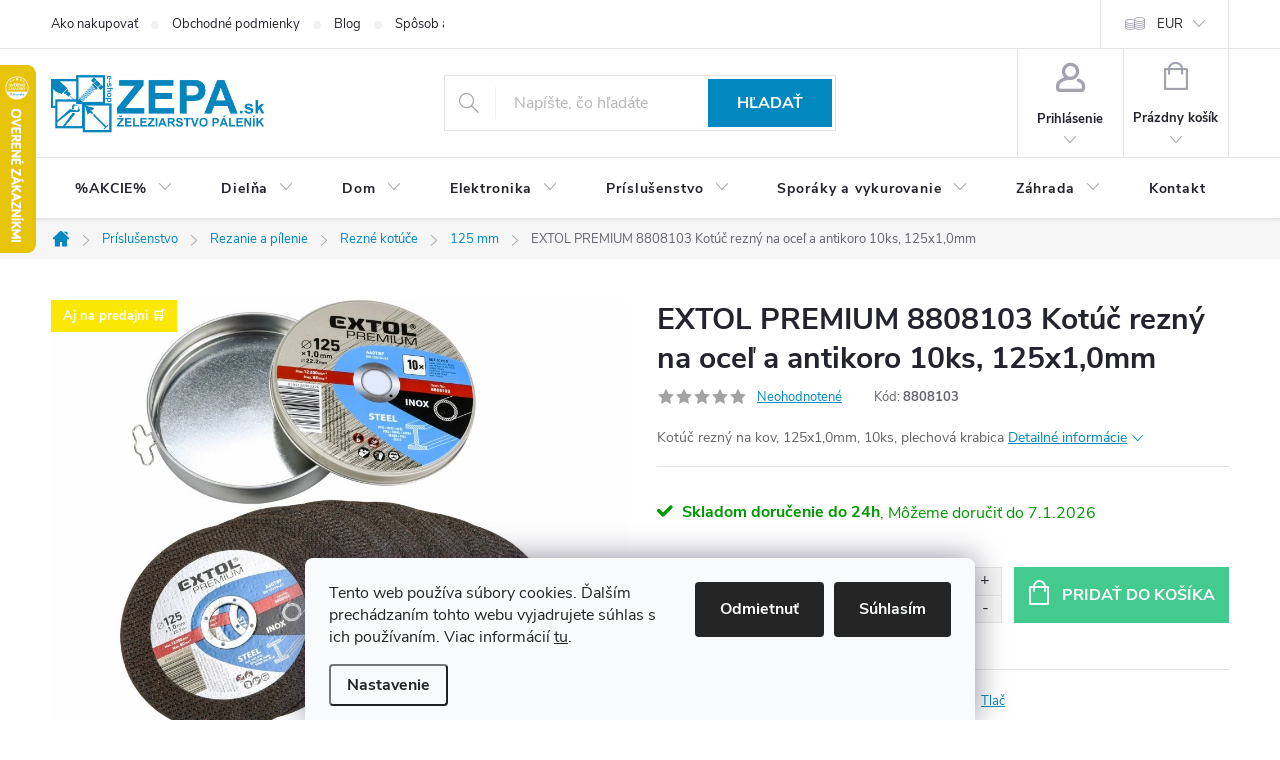

--- FILE ---
content_type: text/html; charset=utf-8
request_url: https://www.zepa.sk/extol-premium-kotuc-rezny-na-kov--125x1-0mm--10ks--plechova-krabica-8808103/
body_size: 45674
content:
<!doctype html><html lang="sk" dir="ltr" class="header-background-light external-fonts-loaded"><head><meta charset="utf-8" /><meta name="viewport" content="width=device-width,initial-scale=1" /><title>EXTOL PREMIUM 8808103 Kotúč rezný na oceľ a antikoro 10ks, 125x1,0mm - Železiarstvo Páleník, s.r.o.</title><link rel="preconnect" href="https://cdn.myshoptet.com" /><link rel="dns-prefetch" href="https://cdn.myshoptet.com" /><link rel="preload" href="https://cdn.myshoptet.com/prj/dist/master/cms/libs/jquery/jquery-1.11.3.min.js" as="script" /><link href="https://cdn.myshoptet.com/prj/dist/master/cms/templates/frontend_templates/shared/css/font-face/source-sans-3.css" rel="stylesheet"><link href="https://cdn.myshoptet.com/prj/dist/master/cms/templates/frontend_templates/shared/css/font-face/exo-2.css" rel="stylesheet"><script>
dataLayer = [];
dataLayer.push({'shoptet' : {
    "pageId": 9059,
    "pageType": "productDetail",
    "currency": "EUR",
    "currencyInfo": {
        "decimalSeparator": ".",
        "exchangeRate": 1,
        "priceDecimalPlaces": 1,
        "symbol": "\u20ac",
        "symbolLeft": 0,
        "thousandSeparator": " "
    },
    "language": "sk",
    "projectId": 331949,
    "product": {
        "id": 206912,
        "guid": "9e8d1dc4-a718-11ea-b5b8-0cc47a6c9c84",
        "hasVariants": false,
        "codes": [
            {
                "code": 8808103
            }
        ],
        "code": "8808103",
        "name": "EXTOL PREMIUM 8808103 Kot\u00fa\u010d rezn\u00fd na oce\u013e a antikoro 10ks, 125x1,0mm",
        "appendix": "",
        "weight": "1",
        "manufacturerGuid": "1EF533338612607EBCC7DA0BA3DED3EE",
        "currentCategory": "Pr\u00edslu\u0161enstvo | Rezanie a p\u00edlenie | Rezn\u00e9 kot\u00fa\u010de | 125 mm",
        "currentCategoryGuid": "095f0c55-8f06-11ea-ac23-ac1f6b0076ec",
        "defaultCategory": "Pr\u00edslu\u0161enstvo | Rezanie a p\u00edlenie | Rezn\u00e9 kot\u00fa\u010de | 125 mm",
        "defaultCategoryGuid": "095f0c55-8f06-11ea-ac23-ac1f6b0076ec",
        "currency": "EUR",
        "priceWithVat": 7.9000000000000004
    },
    "stocks": [
        {
            "id": 1,
            "title": "Predaj\u0148a \u017deleziarstvo P\u00e1len\u00edk v \u017diari nad Hronom",
            "isDeliveryPoint": 1,
            "visibleOnEshop": 1
        },
        {
            "id": "ext",
            "title": "Sklad",
            "isDeliveryPoint": 0,
            "visibleOnEshop": 1
        }
    ],
    "cartInfo": {
        "id": null,
        "freeShipping": false,
        "freeShippingFrom": 250,
        "leftToFreeGift": {
            "formattedPrice": "0 \u20ac",
            "priceLeft": 0
        },
        "freeGift": false,
        "leftToFreeShipping": {
            "priceLeft": 250,
            "dependOnRegion": 0,
            "formattedPrice": "250 \u20ac"
        },
        "discountCoupon": [],
        "getNoBillingShippingPrice": {
            "withoutVat": 0,
            "vat": 0,
            "withVat": 0
        },
        "cartItems": [],
        "taxMode": "ORDINARY"
    },
    "cart": [],
    "customer": {
        "priceRatio": 1,
        "priceListId": 1,
        "groupId": null,
        "registered": false,
        "mainAccount": false
    }
}});
dataLayer.push({'cookie_consent' : {
    "marketing": "denied",
    "analytics": "denied"
}});
document.addEventListener('DOMContentLoaded', function() {
    shoptet.consent.onAccept(function(agreements) {
        if (agreements.length == 0) {
            return;
        }
        dataLayer.push({
            'cookie_consent' : {
                'marketing' : (agreements.includes(shoptet.config.cookiesConsentOptPersonalisation)
                    ? 'granted' : 'denied'),
                'analytics': (agreements.includes(shoptet.config.cookiesConsentOptAnalytics)
                    ? 'granted' : 'denied')
            },
            'event': 'cookie_consent'
        });
    });
});
</script>

<!-- Google Tag Manager -->
<script>(function(w,d,s,l,i){w[l]=w[l]||[];w[l].push({'gtm.start':
new Date().getTime(),event:'gtm.js'});var f=d.getElementsByTagName(s)[0],
j=d.createElement(s),dl=l!='dataLayer'?'&l='+l:'';j.async=true;j.src=
'https://www.googletagmanager.com/gtm.js?id='+i+dl;f.parentNode.insertBefore(j,f);
})(window,document,'script','dataLayer','GTM-PG95QTZ2');</script>
<!-- End Google Tag Manager -->

<meta property="og:type" content="website"><meta property="og:site_name" content="zepa.sk"><meta property="og:url" content="https://www.zepa.sk/extol-premium-kotuc-rezny-na-kov--125x1-0mm--10ks--plechova-krabica-8808103/"><meta property="og:title" content="EXTOL PREMIUM 8808103 Kotúč rezný na oceľ a antikoro 10ks, 125x1,0mm - Železiarstvo Páleník, s.r.o."><meta name="author" content="Železiarstvo Páleník, s.r.o."><meta name="web_author" content="Shoptet.sk"><meta name="dcterms.rightsHolder" content="www.zepa.sk"><meta name="robots" content="index,follow"><meta property="og:image" content="https://cdn.myshoptet.com/usr/www.zepa.sk/user/shop/big/206912_a600e1cfc546bf5b4b8d5875e4cdd53d.jpg?686d9d9d"><meta property="og:description" content="EXTOL PREMIUM 8808103 Kotúč rezný na oceľ a antikoro 10ks, 125x1,0mm. Kotúč rezný na kov, 125x1,0mm, 10ks, plechová krabica"><meta name="description" content="EXTOL PREMIUM 8808103 Kotúč rezný na oceľ a antikoro 10ks, 125x1,0mm. Kotúč rezný na kov, 125x1,0mm, 10ks, plechová krabica"><meta name="google-site-verification" content="MC-GLRZ3KZYDB"><meta property="product:price:amount" content="7.9"><meta property="product:price:currency" content="EUR"><style>:root {--color-primary: #0088bf;--color-primary-h: 197;--color-primary-s: 100%;--color-primary-l: 37%;--color-primary-hover: #0077a6;--color-primary-hover-h: 197;--color-primary-hover-s: 100%;--color-primary-hover-l: 33%;--color-secondary: #43ca8f;--color-secondary-h: 154;--color-secondary-s: 56%;--color-secondary-l: 53%;--color-secondary-hover: #009901;--color-secondary-hover-h: 120;--color-secondary-hover-s: 100%;--color-secondary-hover-l: 30%;--color-tertiary: #0077a6;--color-tertiary-h: 197;--color-tertiary-s: 100%;--color-tertiary-l: 33%;--color-tertiary-hover: #0088bf;--color-tertiary-hover-h: 197;--color-tertiary-hover-s: 100%;--color-tertiary-hover-l: 37%;--color-header-background: #ffffff;--template-font: "Source Sans 3";--template-headings-font: "Exo 2";--header-background-url: none;--cookies-notice-background: #F8FAFB;--cookies-notice-color: #252525;--cookies-notice-button-hover: #27263f;--cookies-notice-link-hover: #3b3a5f;--templates-update-management-preview-mode-content: "Náhľad aktualizácií šablóny je aktívny pre váš prehliadač."}</style>
    <script>var shoptet = shoptet || {};</script>
    <script src="https://cdn.myshoptet.com/prj/dist/master/shop/dist/main-3g-header.js.05f199e7fd2450312de2.js"></script>
<!-- User include --><!-- service 776(417) html code header -->
<link type="text/css" rel="stylesheet" media="all"  href="https://cdn.myshoptet.com/usr/paxio.myshoptet.com/user/documents/blank/style.css?v1602545"/>
<link href="https://cdn.myshoptet.com/prj/dist/master/shop/dist/font-shoptet-11.css.62c94c7785ff2cea73b2.css" rel="stylesheet">
<link href="https://cdn.myshoptet.com/usr/paxio.myshoptet.com/user/documents/blank/ikony.css?v9" rel="stylesheet">
<link type="text/css" rel="stylesheet" media="screen"  href="https://cdn.myshoptet.com/usr/paxio.myshoptet.com/user/documents/blank/preklady.css?v27" />
<link rel="stylesheet" href="https://cdn.myshoptet.com/usr/paxio.myshoptet.com/user/documents/blank/Slider/slick.css" />
<link rel="stylesheet" href="https://cdn.myshoptet.com/usr/paxio.myshoptet.com/user/documents/blank/Slider/slick-theme.css?v4" />
<link rel="stylesheet" href="https://cdn.myshoptet.com/usr/paxio.myshoptet.com/user/documents/blank/Slider/slick-classic.css?v3" />

<!-- api 690(337) html code header -->
<script>var ophWidgetData={"lang":"sk","link":"https:\/\/www.zepa.sk\/kontakt\/","logo":true,"turnOff":false,"expanded":false,"lunchShow":true,"checkHoliday":true,"showWidgetStart":"07:00","showWidgetEnd":"18:00","beforeOpenStore":0,"beforeCloseStore":0,"openingHours":[{"day":1,"openHour":"07:30","closeHour":"16:30","openPause":"","closePause":"","closed":false},{"day":2,"openHour":"07:30","closeHour":"16:30","openPause":"","closePause":"","closed":false},{"day":3,"openHour":"07:30","closeHour":"16:30","openPause":"","closePause":"","closed":false},{"day":4,"openHour":"07:30","closeHour":"16:30","openPause":"","closePause":"","closed":false},{"day":5,"openHour":"07:30","closeHour":"16:30","openPause":"","closePause":"","closed":false},{"day":6,"openHour":"08:00","closeHour":"12:00","openPause":"","closePause":"","closed":false},{"day":7,"openHour":"","closeHour":"","openPause":"","closePause":"","closed":true,"staticHourText":""}],"excludes":[],"holidayList":["01-01","06-01","01-05","08-05","05-07","29-08","01-09","15-09","01-11","17-11","24-12","25-12","26-12"],"todayLongFormat":false,"logoFilemanager":"","colors":{"bg_header_color":"","bg_logo_color":"","bg_title_color":"","bg_preopen_color":"#03a9f4","bg_open_color":"#4caf50","bg_pause_color":"#ff9800","bg_preclose_color":"#ff6f00","bg_close_color":"#e94b4b","color_exception_day":"#e94b4b"},"address":"<a href=\"tel:045\/6733105\">045\/6733105<\/a>","icon":"icon-03","bottomPosition":"","showDetailOnExpand":true,"disableDetail":false,"disableDetailTable":false,"hideOnMobile":false,"weekTurnOff":[]}</script>
<!-- api 1004(637) html code header -->
<script>
      window.mehub = window.mehub || {};
      window.mehub.bonus = {
        businessId: 'f998e758-4028-429e-8cc2-8805bb8c4c8e',
        addonId: '11a08097-0fe8-497d-826c-78dc87f7e787'
      }
    </script>
    
<!-- api 1567(1162) html code header -->
<script>
    var shoptetakGridChangeSettings={"inlineProducts":true,"inlineProductsMobile":false,"twoProducts":false,"twoProductsMobile":true,"threeProducts":true,"fourProducts":true,"fiveProducts":true,"mobileActive":true,"optionsPosition":"right"};

    const rootGrid = document.documentElement;

    if(shoptetakGridChangeSettings.inlineProducts){rootGrid.classList.add("st-pr-inline");}
    if(shoptetakGridChangeSettings.twoProducts){rootGrid.classList.add("st-pr-two");}
    if(shoptetakGridChangeSettings.threeProducts){rootGrid.classList.add("st-pr-three");}
    if(shoptetakGridChangeSettings.fourProducts){rootGrid.classList.add("st-pr-four");}
    if(shoptetakGridChangeSettings.fiveProducts){rootGrid.classList.add("st-pr-five");}
    if(shoptetakGridChangeSettings.optionsPosition === 'left'){rootGrid.classList.add("st-pr-left");}

    if(shoptetakGridChangeSettings.mobileActive){
        rootGrid.classList.add("st-pr-mob-active");

        if(shoptetakGridChangeSettings.inlineProductsMobile){rootGrid.classList.add("st-pr-inline-mob");}
        if(shoptetakGridChangeSettings.twoProductsMobile){rootGrid.classList.add("st-pr-two-mob");}
    }
</script>

<!-- service 619(267) html code header -->
<link href="https://cdn.myshoptet.com/usr/fvstudio.myshoptet.com/user/documents/addons/cartupsell.min.css?24.11.1" rel="stylesheet">
<!-- service 690(337) html code header -->
<link href="https://cdn.myshoptet.com/usr/mcore.myshoptet.com/user/documents/upload/addon01/ophWidget.min.css?v=1.6.9" rel="stylesheet" />


<!-- service 1004(637) html code header -->
<script src="https://mehub-framework.web.app/main.bundle.js?v=1"></script>
<!-- service 1567(1162) html code header -->
<link rel="stylesheet" href="https://cdn.myshoptet.com/usr/shoptet.tomashlad.eu/user/documents/extras/grid-change/screen.css?v=0011">
<!-- service 421(75) html code header -->
<style>
body:not(.template-07):not(.template-09):not(.template-10):not(.template-11):not(.template-12):not(.template-13):not(.template-14) #return-to-top i::before {content: 'a';}
#return-to-top i:before {content: '\e911';}
#return-to-top {
z-index: 99999999;
    position: fixed;
    bottom: 45px;
    right: 20px;
background: rgba(0, 0, 0, 0.7);
    width: 50px;
    height: 50px;
    display: block;
    text-decoration: none;
    -webkit-border-radius: 35px;
    -moz-border-radius: 35px;
    border-radius: 35px;
    display: none;
    -webkit-transition: all 0.3s linear;
    -moz-transition: all 0.3s ease;
    -ms-transition: all 0.3s ease;
    -o-transition: all 0.3s ease;
    transition: all 0.3s ease;
}
#return-to-top i {color: #fff;margin: -10px 0 0 -10px;position: relative;left: 50%;top: 50%;font-size: 19px;-webkit-transition: all 0.3s ease;-moz-transition: all 0.3s ease;-ms-transition: all 0.3s ease;-o-transition: all 0.3s ease;transition: all 0.3s ease;height: 20px;width: 20px;text-align: center;display: block;font-style: normal;}
#return-to-top:hover {
    background: rgba(0, 0, 0, 0.9);
}
#return-to-top:hover i {
    color: #fff;
}
.icon-chevron-up::before {
font-weight: bold;
}
.ordering-process #return-to-top{display: none !important;}
</style>
<!-- service 533(184) html code header -->
<style>
.vybrane-filtry::before{content: "Zvolené filtry";background: #999;color: #fff;display: block;margin: -10px -20px 10px -20px;padding: 7px 20px;font-weight: bold;text-transform: uppercase;}
.svk .vybrane-filtry::before{content: "Zvolené filtre";}
.hu .vybrane-filtry::before{content: "Kiválasztott filterek";}
.vybrane-filtry {background-color: #eaeaea;padding: 10px 20px;margin-left: -20px;margin-right: -20px;margin-bottom: 10px;}
.vybrane-filtry input[type="checkbox"]:checked + label::before, .vybrane-filtry input[type="radio"]:checked + label::before{content: "\e912";font-family: shoptet;background: none !important;display: inline-block;vertical-align: middle;font-size: 7px;line-height: 16px;border: 0;position: relative;top: -1px;transform: none;height: auto;width: auto;margin-right: 3px;color: #999;}
.vybrane-filtry input[type="checkbox"]:checked + label::after, .vybrane-filtry input[type="radio"]:checked + label::after{content: ",";background: none;border: 0;width: auto;height: auto;display: inline-block !important;position: relative;left: -3px;top: auto;transform: none;}
.vybrane-filtry .filter-section label.active {font-weight: 400; padding: 0; margin-right: 5px;}
.vybrane-filtry .filter-count{display: none;}
.vybrane-filtry .filter-section fieldset div, .vybrane-filtry h4, .vybrane-filtry form {display: inline-block;}
.vybrane-filtry h4::after{content: ":";}
.vybrane-filtry h4::before{display: none;}
#filters .vybrane-filtry h4{margin-right: 5px !important;margin-bottom: 0 !important;text-transform: none; border: 0 !important; padding: 0 !important;}
.sidebar h4 span:not(.question-tooltip){background-color: transparent;}
.vybrane-filtry .filter-section fieldset > div:last-of-type > label::after, .vybrane-filtry .filter-section fieldset > div > div:last-of-type > label::after{display: none !important;}
.vybrane-filtry .filter-section:not(.filter-section-default) {padding: 5px 0 !important; border-top: 0 !important;border-bottom: 1px solid #e0e0e0;}
.vybrane-filtry .filter-section form{margin-bottom: 0 !important;}
.param-filter-top .filter-section:last-of-type{border-bottom: 0;}
#content .filter-section fieldset div{width: auto;}
#content .vybrane-filtry form{vertical-align: middle;}
.vybrane-filtry .param-filter-top{margin-bottom: 0;}
.vybrane-filtry .param-filter-top form{width: 100%;}
.vybrane-filtry .param-filter-top form .aktivni-filtr{padding: 5px 0 !important;border-bottom: 1px solid #e0e0e0; width: 100%;}
.vybrane-filtry .param-filter-top input[type="checkbox"]:checked + label::after{display: none;}
.vybrane-filtry .advanced-filters-wrapper .advanced-parameter{display: none;}
.vybrane-filtry .advanced-filters-wrapper .filter-label{display: block !important;}
.vybrane-filtry .advanced-filters-wrapper > div {width: auto;}
.vybrane-filtry .advanced-filters-wrapper > div {padding-bottom: 0;}
.vybrane-filtry .question-tooltip{display: none;}
</style>
<link href="https://cdn.myshoptet.com/usr/252557.myshoptet.com/user/documents/zvolene-filtry/Classic.css?v3" rel="stylesheet" />
<!-- project html code header -->
<meta name="google-site-verification" content="Qj98CphSMVTbHi92t8MEm1igVqoq9kOl_IrrH2l4oLY" />
<meta name="google-site-verification" content="R95gZjSUiyiGpyNBD2JEDFPmFqq01XO1rZqnXg0miRc" />
<!-- Hotjar Tracking Code for www.zepa.sk -->
<script>
    (function(h,o,t,j,a,r){
        h.hj=h.hj||function(){(h.hj.q=h.hj.q||[]).push(arguments)};
        h._hjSettings={hjid:1528780,hjsv:6};
        a=o.getElementsByTagName('head')[0];
        r=o.createElement('script');r.async=1;
        r.src=t+h._hjSettings.hjid+j+h._hjSettings.hjsv;
        a.appendChild(r);
    })(window,document,'https://static.hotjar.com/c/hotjar-','.js?sv=');
</script>

<style>
h1, .h1 {font-size: 30px !important;} /* DESKTOP */
@media screen and (max-width: 767px){
h1, .h1 {font-size: 20px !important;} /* MOBIL */
}

@media screen and (max-width: 767px){
.navigation-in > ul > li > a, .navigation-in .has-third-level div > ul a {padding-left: 66px;background-position: 13px 50%;background-repeat: no-repeat;background-size: 40px auto;}
.navigation-in ul li.ext.exp > a {padding-left: 100px;background-position: 50px 50%;}
.menu-level-2 > li:not(.exp) a.menu-image {display: block;width: 56px;padding: 8px 4px;}
.navigation-in ul li.ext:not(.exp) > div {width: calc(100% - 56px);}
.menu-level-2 > li:not(.exp){display: flex !important; flex-wrap: wrap;}
.menu-level-2 > li:not(.exp) > div > a{padding-left: 4px !important;}

/* OBRÁZKY K HLAVNÍM KATEGORIÍM V MENU */
.navigation-in > ul > li > a[href="/dielna/"]{background-image: url("/user/documents/upload/Menu/dielna.png");}
.navigation-in > ul > li > a[href="/dom/"]{background-image: url("/user/documents/upload/Menu/dom.png");}
.navigation-in > ul > li > a[href="/elektronika/"]{background-image: url("/user/documents/upload/Menu/elektronika.png");}
.navigation-in > ul > li > a[href="/prislusenstvo/"]{background-image: url("/user/documents/upload/Menu/prislusenstvo.png");}
.navigation-in > ul > li > a[href="/sporaky-a-vykurovanie/"]{background-image: url("/user/documents/upload/Menu/sporaky.png");}
.navigation-in > ul > li > a[href="/zahrada/"]{background-image: url("/user/documents/upload/Menu/zahrada.png");}
.navigation-in > ul > li > a[href="/zahradna-technika/"]{background-image: url("/user/documents/upload/Menu/zahradnatechnika.png");}

/* OBRÁZKY K HLAVNÍM KATEGORIÍM V MENU - 3. LEVEL */
.navigation-in .has-third-level div > ul a[href="/aku-skrutkovace/"]{background-image: url("/user/documents/upload/Menu/3level/aku_skrutkovace.jpg");}
.navigation-in .has-third-level div > ul a[href="/aku-razove-utahovaky/"]{background-image: url("/user/documents/upload/Menu/3level/aku_razove_utahovaky.jpg");}
.navigation-in .has-third-level div > ul a[href="/aku-vrtacky/"]{background-image: url("/user/documents/upload/Menu/3level/aku_vrtacky.jpg");}
.navigation-in .has-third-level div > ul a[href="/aku-uhlove-brusky/"]{background-image: url("/user/documents/upload/Menu/3level/aku_uhlove_brusky.jpg");}
.navigation-in .has-third-level div > ul a[href="/aku-pily/"]{background-image: url("/user/documents/upload/Menu/3level/aku_pily.jpg");}
.navigation-in .has-third-level div > ul a[href="/aku-sponkovacky-klincovacky/"]{background-image: url("/user/documents/upload/Menu/3level/aku_sponkovacky.jpg");}
.navigation-in .has-third-level div > ul a[href="/aku-hobliky/"]{background-image: url("/user/documents/upload/Menu/3level/aku_hobliky.jpg");}
.navigation-in .has-third-level div > ul a[href="/aku-frezky/"]{background-image: url("/user/documents/upload/Menu/3level/aku_frezky.jpg");}
.navigation-in .has-third-level div > ul a[href="/aku-noznice-2/"]{background-image: url("/user/documents/upload/Menu/3level/aku_noznice.jpg");}
.navigation-in .has-third-level div > ul a[href="/aku-radia/"]{background-image: url("/user/documents/upload/Menu/3level/aku_radia.jpg");}
.navigation-in .has-third-level div > ul a[href="/makita-40v/"]{background-image: url("/user/documents/upload/Menu/3level/makita_40v.jpg");}
.navigation-in .has-third-level div > ul a[href="/aku-vysavace/"]{background-image: url("/user/documents/upload/Menu/3level/aku_vysavace.jpg");}
}

.p-info-wrapper .show-tooltip.acronym[data-original-title] {border: 0 !important;}


/* Absencia čiary v popise kategórie */
    .subcategories::before {
        content: none !important;
    }
    .subcategories::after {
    content: none !important;
}

</style>

<!-- Shoptet dočasný fix popisy param. kategorií START -->
<script>
function shoptetMoveDescription() {
    var perex = document.querySelector('.subtype-category-parametric .category-perex');
    if (perex) {
        var categoryTitle = document.querySelector('.category-title');
        categoryTitle.parentNode.insertBefore(perex, categoryTitle.nextSibling);
    }
}
['ShoptetDOMPageContentLoaded','DOMContentLoaded'].forEach( function(e) {
    document.addEventListener(e, shoptetMoveDescription, false);
});
</script>
<!-- Shoptet dočasný fix popisy param. kategorií END -->

<!-- Meta Pixel Code -->
<script>
!function(f,b,e,v,n,t,s)
{if(f.fbq)return;n=f.fbq=function(){n.callMethod?
n.callMethod.apply(n,arguments):n.queue.push(arguments)};
if(!f._fbq)f._fbq=n;n.push=n;n.loaded=!0;n.version='2.0';
n.queue=[];t=b.createElement(e);t.async=!0;
t.src=v;s=b.getElementsByTagName(e)[0];
s.parentNode.insertBefore(t,s)}(window, document,'script',
'https://connect.facebook.net/en_US/fbevents.js');
fbq('init', '1394061957959147');
fbq('track', 'PageView');
</script>
<noscript><img height="1" width="1" style="display:none"
src="https://www.facebook.com/tr?id=1394061957959147&ev=PageView&noscript=1"
/></noscript>
<!-- End Meta Pixel Code -->


<!-- /User include --><link rel="shortcut icon" href="/favicon.ico" type="image/x-icon" /><link rel="canonical" href="https://www.zepa.sk/extol-premium-kotuc-rezny-na-kov--125x1-0mm--10ks--plechova-krabica-8808103/" />    <script>
        var _hwq = _hwq || [];
        _hwq.push(['setKey', 'EB0C09F3D12CA72440F0BECEDFE4C821']);
        _hwq.push(['setTopPos', '0']);
        _hwq.push(['showWidget', '21']);
        (function() {
            var ho = document.createElement('script');
            ho.src = 'https://sk.im9.cz/direct/i/gjs.php?n=wdgt&sak=EB0C09F3D12CA72440F0BECEDFE4C821';
            var s = document.getElementsByTagName('script')[0]; s.parentNode.insertBefore(ho, s);
        })();
    </script>
<style>/* custom background */@media (min-width: 992px) {body {background-position: left top;background-repeat: repeat !important;background-attachment: fixed;}}</style>    <!-- Global site tag (gtag.js) - Google Analytics -->
    <script async src="https://www.googletagmanager.com/gtag/js?id=G-WEP0V8ZF2T"></script>
    <script>
        
        window.dataLayer = window.dataLayer || [];
        function gtag(){dataLayer.push(arguments);}
        

                    console.debug('default consent data');

            gtag('consent', 'default', {"ad_storage":"denied","analytics_storage":"denied","ad_user_data":"denied","ad_personalization":"denied","wait_for_update":500});
            dataLayer.push({
                'event': 'default_consent'
            });
        
        gtag('js', new Date());

        
                gtag('config', 'G-WEP0V8ZF2T', {"groups":"GA4","send_page_view":false,"content_group":"productDetail","currency":"EUR","page_language":"sk"});
        
        
        
        
        
        
                    gtag('event', 'page_view', {"send_to":"GA4","page_language":"sk","content_group":"productDetail","currency":"EUR"});
        
                gtag('set', 'currency', 'EUR');

        gtag('event', 'view_item', {
            "send_to": "UA",
            "items": [
                {
                    "id": "8808103",
                    "name": "EXTOL PREMIUM 8808103 Kot\u00fa\u010d rezn\u00fd na oce\u013e a antikoro 10ks, 125x1,0mm",
                    "category": "Pr\u00edslu\u0161enstvo \/ Rezanie a p\u00edlenie \/ Rezn\u00e9 kot\u00fa\u010de \/ 125 mm",
                                        "brand": "Extol Premium",
                                                            "price": 6.4
                }
            ]
        });
        
        
        
        
        
                    gtag('event', 'view_item', {"send_to":"GA4","page_language":"sk","content_group":"productDetail","value":6.4000000000000004,"currency":"EUR","items":[{"item_id":"8808103","item_name":"EXTOL PREMIUM 8808103 Kot\u00fa\u010d rezn\u00fd na oce\u013e a antikoro 10ks, 125x1,0mm","item_brand":"Extol Premium","item_category":"Pr\u00edslu\u0161enstvo","item_category2":"Rezanie a p\u00edlenie","item_category3":"Rezn\u00e9 kot\u00fa\u010de","item_category4":"125 mm","price":6.4000000000000004,"quantity":1,"index":0}]});
        
        
        
        
        
        
        
        document.addEventListener('DOMContentLoaded', function() {
            if (typeof shoptet.tracking !== 'undefined') {
                for (var id in shoptet.tracking.bannersList) {
                    gtag('event', 'view_promotion', {
                        "send_to": "UA",
                        "promotions": [
                            {
                                "id": shoptet.tracking.bannersList[id].id,
                                "name": shoptet.tracking.bannersList[id].name,
                                "position": shoptet.tracking.bannersList[id].position
                            }
                        ]
                    });
                }
            }

            shoptet.consent.onAccept(function(agreements) {
                if (agreements.length !== 0) {
                    console.debug('gtag consent accept');
                    var gtagConsentPayload =  {
                        'ad_storage': agreements.includes(shoptet.config.cookiesConsentOptPersonalisation)
                            ? 'granted' : 'denied',
                        'analytics_storage': agreements.includes(shoptet.config.cookiesConsentOptAnalytics)
                            ? 'granted' : 'denied',
                                                                                                'ad_user_data': agreements.includes(shoptet.config.cookiesConsentOptPersonalisation)
                            ? 'granted' : 'denied',
                        'ad_personalization': agreements.includes(shoptet.config.cookiesConsentOptPersonalisation)
                            ? 'granted' : 'denied',
                        };
                    console.debug('update consent data', gtagConsentPayload);
                    gtag('consent', 'update', gtagConsentPayload);
                    dataLayer.push(
                        { 'event': 'update_consent' }
                    );
                }
            });
        });
    </script>
<script>
    (function(t, r, a, c, k, i, n, g) { t['ROIDataObject'] = k;
    t[k]=t[k]||function(){ (t[k].q=t[k].q||[]).push(arguments) },t[k].c=i;n=r.createElement(a),
    g=r.getElementsByTagName(a)[0];n.async=1;n.src=c;g.parentNode.insertBefore(n,g)
    })(window, document, 'script', '//www.heureka.sk/ocm/sdk.js?source=shoptet&version=2&page=product_detail', 'heureka', 'sk');

    heureka('set_user_consent', 0);
</script>
</head><body class="desktop id-9059 in-125-mm template-11 type-product type-detail one-column-body columns-mobile-2 columns-4 blank-mode blank-mode-css ums_forms_redesign--off ums_a11y_category_page--on ums_discussion_rating_forms--off ums_flags_display_unification--on ums_a11y_login--off mobile-header-version-0">
        <div id="fb-root"></div>
        <script>
            window.fbAsyncInit = function() {
                FB.init({
//                    appId            : 'your-app-id',
                    autoLogAppEvents : true,
                    xfbml            : true,
                    version          : 'v19.0'
                });
            };
        </script>
        <script async defer crossorigin="anonymous" src="https://connect.facebook.net/sk_SK/sdk.js"></script>
<!-- Google Tag Manager (noscript) -->
<noscript><iframe src="https://www.googletagmanager.com/ns.html?id=GTM-PG95QTZ2"
height="0" width="0" style="display:none;visibility:hidden"></iframe></noscript>
<!-- End Google Tag Manager (noscript) -->

    <div class="siteCookies siteCookies--bottom siteCookies--light js-siteCookies" role="dialog" data-testid="cookiesPopup" data-nosnippet>
        <div class="siteCookies__form">
            <div class="siteCookies__content">
                <div class="siteCookies__text">
                    Tento web používa súbory cookies. Ďalším prechádzaním tohto webu vyjadrujete súhlas s ich používaním. Viac informácií <a href="http://www.zepa.sk/podmienky-ochrany-osobnych-udajov/" target="\">tu</a>.
                </div>
                <p class="siteCookies__links">
                    <button class="siteCookies__link js-cookies-settings" aria-label="Nastavenia cookies" data-testid="cookiesSettings">Nastavenie</button>
                </p>
            </div>
            <div class="siteCookies__buttonWrap">
                                    <button class="siteCookies__button js-cookiesConsentSubmit" value="reject" aria-label="Odmietnuť cookies" data-testid="buttonCookiesReject">Odmietnuť</button>
                                <button class="siteCookies__button js-cookiesConsentSubmit" value="all" aria-label="Prijať cookies" data-testid="buttonCookiesAccept">Súhlasím</button>
            </div>
        </div>
        <script>
            document.addEventListener("DOMContentLoaded", () => {
                const siteCookies = document.querySelector('.js-siteCookies');
                document.addEventListener("scroll", shoptet.common.throttle(() => {
                    const st = document.documentElement.scrollTop;
                    if (st > 1) {
                        siteCookies.classList.add('siteCookies--scrolled');
                    } else {
                        siteCookies.classList.remove('siteCookies--scrolled');
                    }
                }, 100));
            });
        </script>
    </div>
<a href="#content" class="skip-link sr-only">Prejsť na obsah</a><div class="overall-wrapper"><div class="user-action"><div class="container"><div class="user-action-in"><div class="user-action-login popup-widget login-widget"><div class="popup-widget-inner"><h2 id="loginHeading">Prihlásenie k vášmu účtu</h2><div id="customerLogin"><form action="/action/Customer/Login/" method="post" id="formLoginIncluded" class="csrf-enabled formLogin" data-testid="formLogin"><input type="hidden" name="referer" value="" /><div class="form-group"><div class="input-wrapper email js-validated-element-wrapper no-label"><input type="email" name="email" class="form-control" autofocus placeholder="E-mailová adresa (napr. jan@novak.sk)" data-testid="inputEmail" autocomplete="email" required /></div></div><div class="form-group"><div class="input-wrapper password js-validated-element-wrapper no-label"><input type="password" name="password" class="form-control" placeholder="Heslo" data-testid="inputPassword" autocomplete="current-password" required /><span class="no-display">Nemôžete vyplniť toto pole</span><input type="text" name="surname" value="" class="no-display" /></div></div><div class="form-group"><div class="login-wrapper"><button type="submit" class="btn btn-secondary btn-text btn-login" data-testid="buttonSubmit">Prihlásiť sa</button><div class="password-helper"><a href="/registracia/" data-testid="signup" rel="nofollow">Nová registrácia</a><a href="/klient/zabudnute-heslo/" rel="nofollow">Zabudnuté heslo</a></div></div></div></form>
</div></div></div>
    <div id="cart-widget" class="user-action-cart popup-widget cart-widget loader-wrapper" data-testid="popupCartWidget" role="dialog" aria-hidden="true"><div class="popup-widget-inner cart-widget-inner place-cart-here"><div class="loader-overlay"><div class="loader"></div></div></div><div class="cart-widget-button"><a href="/kosik/" class="btn btn-conversion" id="continue-order-button" rel="nofollow" data-testid="buttonNextStep">Pokračovať do košíka</a></div></div></div>
</div></div><div class="top-navigation-bar" data-testid="topNavigationBar">

    <div class="container">

        <div class="top-navigation-contacts">
            <strong>Zákaznícka podpora:</strong><a href="mailto:info@zepa.sk" class="project-email" data-testid="contactboxEmail"><span>info@zepa.sk</span></a>        </div>

                            <div class="top-navigation-menu">
                <div class="top-navigation-menu-trigger"></div>
                <ul class="top-navigation-bar-menu">
                                            <li class="top-navigation-menu-item-27">
                            <a href="/ako-nakupovat/">Ako nakupovať</a>
                        </li>
                                            <li class="top-navigation-menu-item-39">
                            <a href="/obchodne-podmienky/">Obchodné podmienky</a>
                        </li>
                                            <li class="top-navigation-menu-item-29410">
                            <a href="/blog/">Blog</a>
                        </li>
                                            <li class="top-navigation-menu-item-713">
                            <a href="/sposob-a-cena-dopravy/">Spôsob a cena dopravy</a>
                        </li>
                                            <li class="top-navigation-menu-item-716">
                            <a href="/sposoby-platby/">Spôsoby platby</a>
                        </li>
                                            <li class="top-navigation-menu-item-695">
                            <a href="/o-nas/">O nás</a>
                        </li>
                                            <li class="top-navigation-menu-item-691">
                            <a href="/podmienky-ochrany-osobnych-udajov/">Ochrana osobných údajov</a>
                        </li>
                                            <li class="top-navigation-menu-item-707">
                            <a href="/reklamacne-podmienky/">Reklamačné podmienky</a>
                        </li>
                                            <li class="top-navigation-menu-item-710">
                            <a href="/reklamacny-formular/">Reklamačný formulár</a>
                        </li>
                                            <li class="top-navigation-menu-item-704">
                            <a href="/odstupenie-od-zmluvy/">Odstúpenie od zmluvy</a>
                        </li>
                                            <li class="top-navigation-menu-item-701">
                            <a href="/formular-na-odstupenie-od-zmluvy/">Formulár na odstúpenie od zmluvy</a>
                        </li>
                                            <li class="top-navigation-menu-item-698">
                            <a href="/co-su-to--cookies/">Čo sú to &quot;COOKIES&quot;?</a>
                        </li>
                                            <li class="top-navigation-menu-item-29">
                            <a href="/kontakt/">Kontakt</a>
                        </li>
                                    </ul>
                <ul class="top-navigation-bar-menu-helper"></ul>
            </div>
        
        <div class="top-navigation-tools top-navigation-tools--language">
            <div class="responsive-tools">
                <a href="#" class="toggle-window" data-target="search" aria-label="Hľadať" data-testid="linkSearchIcon"></a>
                                                            <a href="#" class="toggle-window" data-target="login"></a>
                                                    <a href="#" class="toggle-window" data-target="navigation" aria-label="Menu" data-testid="hamburgerMenu"></a>
            </div>
                <div class="dropdown">
        <span>Ceny v:</span>
        <button id="topNavigationDropdown" type="button" data-toggle="dropdown" aria-haspopup="true" aria-expanded="false">
            EUR
            <span class="caret"></span>
        </button>
        <ul class="dropdown-menu" aria-labelledby="topNavigationDropdown"><li><a href="/action/Currency/changeCurrency/?currencyCode=CZK" rel="nofollow">CZK</a></li><li><a href="/action/Currency/changeCurrency/?currencyCode=EUR" rel="nofollow">EUR</a></li></ul>
    </div>
            <a href="/login/?backTo=%2Fextol-premium-kotuc-rezny-na-kov--125x1-0mm--10ks--plechova-krabica-8808103%2F" class="top-nav-button top-nav-button-login primary login toggle-window" data-target="login" data-testid="signin" rel="nofollow"><span>Prihlásenie</span></a>        </div>

    </div>

</div>
<header id="header"><div class="container navigation-wrapper">
    <div class="header-top">
        <div class="site-name-wrapper">
            <div class="site-name"><a href="/" data-testid="linkWebsiteLogo"><img src="https://cdn.myshoptet.com/usr/www.zepa.sk/user/logos/zepa_logo2_png-1.png" alt="Železiarstvo Páleník, s.r.o." fetchpriority="low" /></a></div>        </div>
        <div class="search" itemscope itemtype="https://schema.org/WebSite">
            <meta itemprop="headline" content="125 mm"/><meta itemprop="url" content="https://www.zepa.sk"/><meta itemprop="text" content="EXTOL PREMIUM 8808103 Kotúč rezný na oceľ a antikoro 10ks, 125x1,0mm. Kotúč rezný na kov, 125x1,0mm, 10ks, plechová krabica"/>            <form action="/action/ProductSearch/prepareString/" method="post"
    id="formSearchForm" class="search-form compact-form js-search-main"
    itemprop="potentialAction" itemscope itemtype="https://schema.org/SearchAction" data-testid="searchForm">
    <fieldset>
        <meta itemprop="target"
            content="https://www.zepa.sk/vyhladavanie/?string={string}"/>
        <input type="hidden" name="language" value="sk"/>
        
            
<input
    type="search"
    name="string"
        class="query-input form-control search-input js-search-input"
    placeholder="Napíšte, čo hľadáte"
    autocomplete="off"
    required
    itemprop="query-input"
    aria-label="Vyhľadávanie"
    data-testid="searchInput"
>
            <button type="submit" class="btn btn-default" data-testid="searchBtn">Hľadať</button>
        
    </fieldset>
</form>
        </div>
        <div class="navigation-buttons">
                
    <a href="/kosik/" class="btn btn-icon toggle-window cart-count" data-target="cart" data-hover="true" data-redirect="true" data-testid="headerCart" rel="nofollow" aria-haspopup="dialog" aria-expanded="false" aria-controls="cart-widget">
        
                <span class="sr-only">Nákupný košík</span>
        
            <span class="cart-price visible-lg-inline-block" data-testid="headerCartPrice">
                                    Prázdny košík                            </span>
        
    
            </a>
        </div>
    </div>
    <nav id="navigation" aria-label="Hlavné menu" data-collapsible="true"><div class="navigation-in menu"><ul class="menu-level-1" role="menubar" data-testid="headerMenuItems"><li class="menu-item-28951 ext" role="none"><a href="/akcie-2/" data-testid="headerMenuItem" role="menuitem" aria-haspopup="true" aria-expanded="false"><b>%AKCIE%</b><span class="submenu-arrow"></span></a><ul class="menu-level-2" aria-label="%AKCIE%" tabindex="-1" role="menu"><li class="menu-item-35123" role="none"><a href="/vypredaj-skladu/" class="menu-image" data-testid="headerMenuItem" tabindex="-1" aria-hidden="true"><img src="data:image/svg+xml,%3Csvg%20width%3D%22140%22%20height%3D%22100%22%20xmlns%3D%22http%3A%2F%2Fwww.w3.org%2F2000%2Fsvg%22%3E%3C%2Fsvg%3E" alt="" aria-hidden="true" width="140" height="100"  data-src="https://cdn.myshoptet.com/usr/www.zepa.sk/user/categories/thumb/zepa_logo2_png-1_1_.png" fetchpriority="low" /></a><div><a href="/vypredaj-skladu/" data-testid="headerMenuItem" role="menuitem"><span>Výpredaj skladu</span></a>
                        </div></li></ul></li>
<li class="menu-item-8699 ext" role="none"><a href="/dielna/" data-testid="headerMenuItem" role="menuitem" aria-haspopup="true" aria-expanded="false"><b>Dielňa</b><span class="submenu-arrow"></span></a><ul class="menu-level-2" aria-label="Dielňa" tabindex="-1" role="menu"><li class="menu-item-8747 has-third-level" role="none"><a href="/akumulatorove-naradie/" class="menu-image" data-testid="headerMenuItem" tabindex="-1" aria-hidden="true"><img src="data:image/svg+xml,%3Csvg%20width%3D%22140%22%20height%3D%22100%22%20xmlns%3D%22http%3A%2F%2Fwww.w3.org%2F2000%2Fsvg%22%3E%3C%2Fsvg%3E" alt="" aria-hidden="true" width="140" height="100"  data-src="https://cdn.myshoptet.com/usr/www.zepa.sk/user/categories/thumb/202154_22622-1-makita-df333dsme-aku-vrtaci-skrutkovac-12v-2x-4-0ah-1.jpg" fetchpriority="low" /></a><div><a href="/akumulatorove-naradie/" data-testid="headerMenuItem" role="menuitem"><span>Akumulátorové náradie</span></a>
                                                    <ul class="menu-level-3" role="menu">
                                                                    <li class="menu-item-29368" role="none">
                                        <a href="/aku-brusky-2/" data-testid="headerMenuItem" role="menuitem">
                                            Aku brúsky</a>,                                    </li>
                                                                    <li class="menu-item-15944" role="none">
                                        <a href="/aku-frezky/" data-testid="headerMenuItem" role="menuitem">
                                            Aku frézky</a>,                                    </li>
                                                                    <li class="menu-item-29362" role="none">
                                        <a href="/aku-fukare-ventilatory/" data-testid="headerMenuItem" role="menuitem">
                                            Aku fukáre/ventilátory</a>,                                    </li>
                                                                    <li class="menu-item-28930" role="none">
                                        <a href="/aku-furiky/" data-testid="headerMenuItem" role="menuitem">
                                            Aku fúriky</a>,                                    </li>
                                                                    <li class="menu-item-15941" role="none">
                                        <a href="/aku-hobliky/" data-testid="headerMenuItem" role="menuitem">
                                            Aku hoblíky</a>,                                    </li>
                                                                    <li class="menu-item-20999" role="none">
                                        <a href="/aku-kompresory/" data-testid="headerMenuItem" role="menuitem">
                                            Aku kompresory</a>,                                    </li>
                                                                    <li class="menu-item-18395" role="none">
                                        <a href="/aku-lampy/" data-testid="headerMenuItem" role="menuitem">
                                            Aku lampy</a>,                                    </li>
                                                                    <li class="menu-item-21047" role="none">
                                        <a href="/aku-lesticky/" data-testid="headerMenuItem" role="menuitem">
                                            Aku leštičky</a>,                                    </li>
                                                                    <li class="menu-item-31221" role="none">
                                        <a href="/aku-miesadla/" data-testid="headerMenuItem" role="menuitem">
                                            Aku miešadlá</a>,                                    </li>
                                                                    <li class="menu-item-31224" role="none">
                                        <a href="/aku-nitovacia-pistol/" data-testid="headerMenuItem" role="menuitem">
                                            Aku nitovacia pištoľ</a>,                                    </li>
                                                                    <li class="menu-item-15947" role="none">
                                        <a href="/aku-noznice-2/" data-testid="headerMenuItem" role="menuitem">
                                            Aku nožnice</a>,                                    </li>
                                                                    <li class="menu-item-21171" role="none">
                                        <a href="/aku-ostatne-stroje/" data-testid="headerMenuItem" role="menuitem">
                                            Aku ostatné stroje</a>,                                    </li>
                                                                    <li class="menu-item-8921" role="none">
                                        <a href="/aku-pily/" data-testid="headerMenuItem" role="menuitem">
                                            Aku píly</a>,                                    </li>
                                                                    <li class="menu-item-15950" role="none">
                                        <a href="/aku-radia/" data-testid="headerMenuItem" role="menuitem">
                                            Aku rádia</a>,                                    </li>
                                                                    <li class="menu-item-8849" role="none">
                                        <a href="/aku-razove-utahovaky/" data-testid="headerMenuItem" role="menuitem">
                                            Aku rázové uťahováky</a>,                                    </li>
                                                                    <li class="menu-item-8750" role="none">
                                        <a href="/aku-skrutkovace/" data-testid="headerMenuItem" role="menuitem">
                                            Aku skrutkovače</a>,                                    </li>
                                                                    <li class="menu-item-8852" role="none">
                                        <a href="/aku-sponkovacky-klincovacky/" data-testid="headerMenuItem" role="menuitem">
                                            Aku sponkovačky/klincovačky</a>,                                    </li>
                                                                    <li class="menu-item-30109" role="none">
                                        <a href="/aku-tlakove-cistice/" data-testid="headerMenuItem" role="menuitem">
                                            Aku tlakové čističe</a>,                                    </li>
                                                                    <li class="menu-item-15932" role="none">
                                        <a href="/aku-vrtacie-kladiva/" data-testid="headerMenuItem" role="menuitem">
                                            Aku vŕtacie kladivá</a>,                                    </li>
                                                                    <li class="menu-item-17393" role="none">
                                        <a href="/aku-vysavace/" data-testid="headerMenuItem" role="menuitem">
                                            Aku vysávače</a>                                    </li>
                                                            </ul>
                        </div></li><li class="menu-item-18851 has-third-level" role="none"><a href="/autodielna/" class="menu-image" data-testid="headerMenuItem" tabindex="-1" aria-hidden="true"><img src="data:image/svg+xml,%3Csvg%20width%3D%22140%22%20height%3D%22100%22%20xmlns%3D%22http%3A%2F%2Fwww.w3.org%2F2000%2Fsvg%22%3E%3C%2Fsvg%3E" alt="" aria-hidden="true" width="140" height="100"  data-src="https://cdn.myshoptet.com/usr/www.zepa.sk/user/categories/thumb/312668-2_utahovak-pneumaticky-1-2--e230104.jpg" fetchpriority="low" /></a><div><a href="/autodielna/" data-testid="headerMenuItem" role="menuitem"><span>Autodielňa</span></a>
                                                    <ul class="menu-level-3" role="menu">
                                                                    <li class="menu-item-31142" role="none">
                                        <a href="/autonabijacky/" data-testid="headerMenuItem" role="menuitem">
                                            Autonabíjačky</a>,                                    </li>
                                                                    <li class="menu-item-31025" role="none">
                                        <a href="/autoprislusenstvo/" data-testid="headerMenuItem" role="menuitem">
                                            Autopríslušenstvo</a>,                                    </li>
                                                                    <li class="menu-item-18854" role="none">
                                        <a href="/drobne-dielenske-potreby/" data-testid="headerMenuItem" role="menuitem">
                                            Drobné dielenské potreby</a>,                                    </li>
                                                                    <li class="menu-item-21011" role="none">
                                        <a href="/kanistre-na-phm/" data-testid="headerMenuItem" role="menuitem">
                                            Kanistre na PHM</a>,                                    </li>
                                                                    <li class="menu-item-19943" role="none">
                                        <a href="/starostlivost-o-auto/" data-testid="headerMenuItem" role="menuitem">
                                            Starostlivosť o auto</a>,                                    </li>
                                                                    <li class="menu-item-18209" role="none">
                                        <a href="/startovacie-kable-2/" data-testid="headerMenuItem" role="menuitem">
                                            Štartovacie káble</a>,                                    </li>
                                                                    <li class="menu-item-19697" role="none">
                                        <a href="/zdvihaky-2/" data-testid="headerMenuItem" role="menuitem">
                                            Zdviháky</a>                                    </li>
                                                            </ul>
                        </div></li><li class="menu-item-8702 has-third-level" role="none"><a href="/elektricke-naradie/" class="menu-image" data-testid="headerMenuItem" tabindex="-1" aria-hidden="true"><img src="data:image/svg+xml,%3Csvg%20width%3D%22140%22%20height%3D%22100%22%20xmlns%3D%22http%3A%2F%2Fwww.w3.org%2F2000%2Fsvg%22%3E%3C%2Fsvg%3E" alt="" aria-hidden="true" width="140" height="100"  data-src="https://cdn.myshoptet.com/usr/www.zepa.sk/user/categories/thumb/205424-4_26381-4-extol-craft-401232-1.jpg" fetchpriority="low" /></a><div><a href="/elektricke-naradie/" data-testid="headerMenuItem" role="menuitem"><span>Elektrické náradie</span></a>
                                                    <ul class="menu-level-3" role="menu">
                                                                    <li class="menu-item-8708" role="none">
                                        <a href="/brusky/" data-testid="headerMenuItem" role="menuitem">
                                            Brúsky</a>,                                    </li>
                                                                    <li class="menu-item-9428" role="none">
                                        <a href="/lesticky/" data-testid="headerMenuItem" role="menuitem">
                                            Leštičky</a>,                                    </li>
                                                                    <li class="menu-item-9749" role="none">
                                        <a href="/miesacky/" data-testid="headerMenuItem" role="menuitem">
                                            Miešačky</a>,                                    </li>
                                                                    <li class="menu-item-28495" role="none">
                                        <a href="/elektricke-navijaky/" data-testid="headerMenuItem" role="menuitem">
                                            Elektrické navijáky</a>,                                    </li>
                                                                    <li class="menu-item-9023" role="none">
                                        <a href="/noznice-na-plech/" data-testid="headerMenuItem" role="menuitem">
                                            Nožnice na plech</a>,                                    </li>
                                                                    <li class="menu-item-18353" role="none">
                                        <a href="/striekacie-pistole-2/" data-testid="headerMenuItem" role="menuitem">
                                            Striekacie pištole</a>,                                    </li>
                                                                    <li class="menu-item-9146" role="none">
                                        <a href="/vysokotlakove-cistice/" data-testid="headerMenuItem" role="menuitem">
                                            Vysokotlakové čističe</a>,                                    </li>
                                                                    <li class="menu-item-8843" role="none">
                                        <a href="/frezky/" data-testid="headerMenuItem" role="menuitem">
                                            Frézky</a>,                                    </li>
                                                                    <li class="menu-item-9179" role="none">
                                        <a href="/hoblovanie-2/" data-testid="headerMenuItem" role="menuitem">
                                            Hobľovanie</a>,                                    </li>
                                                                    <li class="menu-item-8741" role="none">
                                        <a href="/kladiva/" data-testid="headerMenuItem" role="menuitem">
                                            Kladivá</a>,                                    </li>
                                                                    <li class="menu-item-8942" role="none">
                                        <a href="/kompresory/" data-testid="headerMenuItem" role="menuitem">
                                            Kompresory</a>,                                    </li>
                                                                    <li class="menu-item-9272" role="none">
                                        <a href="/miesadla/" data-testid="headerMenuItem" role="menuitem">
                                            Miešadlá</a>,                                    </li>
                                                                    <li class="menu-item-8714" role="none">
                                        <a href="/pily/" data-testid="headerMenuItem" role="menuitem">
                                            Píly</a>,                                    </li>
                                                                    <li class="menu-item-9320" role="none">
                                        <a href="/pistol-spajkovacia/" data-testid="headerMenuItem" role="menuitem">
                                            Pištol spájkovacia</a>,                                    </li>
                                                                    <li class="menu-item-9209" role="none">
                                        <a href="/tavne-pistole/" data-testid="headerMenuItem" role="menuitem">
                                            Tavné pištole</a>,                                    </li>
                                                                    <li class="menu-item-8966" role="none">
                                        <a href="/teplovzdusne-pistole/" data-testid="headerMenuItem" role="menuitem">
                                            Teplovzdušné pištole</a>,                                    </li>
                                                                    <li class="menu-item-9473" role="none">
                                        <a href="/utahovace/" data-testid="headerMenuItem" role="menuitem">
                                            Uťahovače</a>,                                    </li>
                                                                    <li class="menu-item-32191" role="none">
                                        <a href="/vibracne-dosky/" data-testid="headerMenuItem" role="menuitem">
                                            Vibračné dosky</a>,                                    </li>
                                                                    <li class="menu-item-8705" role="none">
                                        <a href="/vrtacky/" data-testid="headerMenuItem" role="menuitem">
                                            Vŕtačky</a>,                                    </li>
                                                                    <li class="menu-item-8975" role="none">
                                        <a href="/vysavace--odsavace/" data-testid="headerMenuItem" role="menuitem">
                                            Vysávače, odsávače</a>                                    </li>
                                                            </ul>
                        </div></li><li class="menu-item-14927" role="none"><a href="/elektrocentraly-3/" class="menu-image" data-testid="headerMenuItem" tabindex="-1" aria-hidden="true"><img src="data:image/svg+xml,%3Csvg%20width%3D%22140%22%20height%3D%22100%22%20xmlns%3D%22http%3A%2F%2Fwww.w3.org%2F2000%2Fsvg%22%3E%3C%2Fsvg%3E" alt="" aria-hidden="true" width="140" height="100"  data-src="https://cdn.myshoptet.com/usr/www.zepa.sk/user/categories/thumb/269849_elektrocentrala-benzinova-a-plynova-1f--5-0kw--elektr.jpg" fetchpriority="low" /></a><div><a href="/elektrocentraly-3/" data-testid="headerMenuItem" role="menuitem"><span>Elektrocentrály</span></a>
                        </div></li><li class="menu-item-18464" role="none"><a href="/horaky/" class="menu-image" data-testid="headerMenuItem" tabindex="-1" aria-hidden="true"><img src="data:image/svg+xml,%3Csvg%20width%3D%22140%22%20height%3D%22100%22%20xmlns%3D%22http%3A%2F%2Fwww.w3.org%2F2000%2Fsvg%22%3E%3C%2Fsvg%3E" alt="" aria-hidden="true" width="140" height="100"  data-src="https://cdn.myshoptet.com/usr/www.zepa.sk/user/categories/thumb/269147_horak-s-piezo-zapalovanim--pre-plynove-kartuse-s-eu-zavitom-7-16-priemer-trysky-horaku.jpg" fetchpriority="low" /></a><div><a href="/horaky/" data-testid="headerMenuItem" role="menuitem"><span>Horáky</span></a>
                        </div></li><li class="menu-item-20846" role="none"><a href="/kolieska-2/" class="menu-image" data-testid="headerMenuItem" tabindex="-1" aria-hidden="true"><img src="data:image/svg+xml,%3Csvg%20width%3D%22140%22%20height%3D%22100%22%20xmlns%3D%22http%3A%2F%2Fwww.w3.org%2F2000%2Fsvg%22%3E%3C%2Fsvg%3E" alt="" aria-hidden="true" width="140" height="100"  data-src="https://cdn.myshoptet.com/usr/www.zepa.sk/user/categories/thumb/355544-1_koliesko-renost-521-nl-v125c.jpg" fetchpriority="low" /></a><div><a href="/kolieska-2/" data-testid="headerMenuItem" role="menuitem"><span>Kolieska</span></a>
                        </div></li><li class="menu-item-8723 has-third-level" role="none"><a href="/meranie/" class="menu-image" data-testid="headerMenuItem" tabindex="-1" aria-hidden="true"><img src="data:image/svg+xml,%3Csvg%20width%3D%22140%22%20height%3D%22100%22%20xmlns%3D%22http%3A%2F%2Fwww.w3.org%2F2000%2Fsvg%22%3E%3C%2Fsvg%3E" alt="" aria-hidden="true" width="140" height="100"  data-src="https://cdn.myshoptet.com/usr/www.zepa.sk/user/categories/thumb/205514_26474-1-extol-premium-meter-zvinovaci-3157.jpg" fetchpriority="low" /></a><div><a href="/meranie/" data-testid="headerMenuItem" role="menuitem"><span>Meranie</span></a>
                                                    <ul class="menu-level-3" role="menu">
                                                                    <li class="menu-item-8726" role="none">
                                        <a href="/laserove-merace/" data-testid="headerMenuItem" role="menuitem">
                                            Laserové merače</a>,                                    </li>
                                                                    <li class="menu-item-20090" role="none">
                                        <a href="/multimetre/" data-testid="headerMenuItem" role="menuitem">
                                            Multimetre</a>,                                    </li>
                                                                    <li class="menu-item-9176" role="none">
                                        <a href="/posuvne-meradla/" data-testid="headerMenuItem" role="menuitem">
                                            Posuvné meradlá</a>,                                    </li>
                                                                    <li class="menu-item-14876" role="none">
                                        <a href="/pravitka/" data-testid="headerMenuItem" role="menuitem">
                                            Pravítka</a>,                                    </li>
                                                                    <li class="menu-item-17798" role="none">
                                        <a href="/skladacie-metre/" data-testid="headerMenuItem" role="menuitem">
                                            Skladacie metre</a>,                                    </li>
                                                                    <li class="menu-item-15428" role="none">
                                        <a href="/uholniky/" data-testid="headerMenuItem" role="menuitem">
                                            Uholníky</a>,                                    </li>
                                                                    <li class="menu-item-9404" role="none">
                                        <a href="/zvinovacie-metre/" data-testid="headerMenuItem" role="menuitem">
                                            Zvinovacie metre a pásma</a>                                    </li>
                                                            </ul>
                        </div></li><li class="menu-item-15113 has-third-level" role="none"><a href="/ochranne-pomocky-2/" class="menu-image" data-testid="headerMenuItem" tabindex="-1" aria-hidden="true"><img src="data:image/svg+xml,%3Csvg%20width%3D%22140%22%20height%3D%22100%22%20xmlns%3D%22http%3A%2F%2Fwww.w3.org%2F2000%2Fsvg%22%3E%3C%2Fsvg%3E" alt="" aria-hidden="true" width="140" height="100"  data-src="https://cdn.myshoptet.com/usr/www.zepa.sk/user/categories/thumb/202007_22472-1-rukavice-ox-on-cut-comfort9300-cut-5.jpg" fetchpriority="low" /></a><div><a href="/ochranne-pomocky-2/" data-testid="headerMenuItem" role="menuitem"><span>Ochranné pomôcky</span></a>
                                                    <ul class="menu-level-3" role="menu">
                                                                    <li class="menu-item-15116" role="none">
                                        <a href="/chranice-kolien-2/" data-testid="headerMenuItem" role="menuitem">
                                            Chrániče kolien</a>,                                    </li>
                                                                    <li class="menu-item-15137" role="none">
                                        <a href="/ochrana-dychacich-ciest-2/" data-testid="headerMenuItem" role="menuitem">
                                            Ochrana dýchacích ciest</a>,                                    </li>
                                                                    <li class="menu-item-18419" role="none">
                                        <a href="/ochrana-hlavy/" data-testid="headerMenuItem" role="menuitem">
                                            Ochrana hlavy</a>,                                    </li>
                                                                    <li class="menu-item-15506" role="none">
                                        <a href="/ochrana-sluchu-2/" data-testid="headerMenuItem" role="menuitem">
                                            Ochrana sluchu</a>,                                    </li>
                                                                    <li class="menu-item-15191" role="none">
                                        <a href="/ochrana-zraku-2/" data-testid="headerMenuItem" role="menuitem">
                                            Ochrana zraku</a>,                                    </li>
                                                                    <li class="menu-item-15140" role="none">
                                        <a href="/pracovne-rukavice-2/" data-testid="headerMenuItem" role="menuitem">
                                            Pracovné rukavice</a>                                    </li>
                                                            </ul>
                        </div></li><li class="menu-item-8756 has-third-level" role="none"><a href="/pneumaticke-naradie/" class="menu-image" data-testid="headerMenuItem" tabindex="-1" aria-hidden="true"><img src="data:image/svg+xml,%3Csvg%20width%3D%22140%22%20height%3D%22100%22%20xmlns%3D%22http%3A%2F%2Fwww.w3.org%2F2000%2Fsvg%22%3E%3C%2Fsvg%3E" alt="" aria-hidden="true" width="140" height="100"  data-src="https://cdn.myshoptet.com/usr/www.zepa.sk/user/categories/thumb/202277_22769-3-extol-premium-klincovacka-pneumaticka-nf2-8865042.jpg" fetchpriority="low" /></a><div><a href="/pneumaticke-naradie/" data-testid="headerMenuItem" role="menuitem"><span>Pneumatické náradie</span></a>
                                                    <ul class="menu-level-3" role="menu">
                                                                    <li class="menu-item-16637" role="none">
                                        <a href="/brusky-6/" data-testid="headerMenuItem" role="menuitem">
                                            Brúsky</a>,                                    </li>
                                                                    <li class="menu-item-16640" role="none">
                                        <a href="/klincovacky-sponkovacky/" data-testid="headerMenuItem" role="menuitem">
                                            Klincovačky/Sponkovačky</a>,                                    </li>
                                                                    <li class="menu-item-16646" role="none">
                                        <a href="/nitovacie-pistole/" data-testid="headerMenuItem" role="menuitem">
                                            Nitovacie pištole</a>,                                    </li>
                                                                    <li class="menu-item-18254" role="none">
                                        <a href="/sekacie-kladiva/" data-testid="headerMenuItem" role="menuitem">
                                            Sekacie kladivá</a>,                                    </li>
                                                                    <li class="menu-item-16643" role="none">
                                        <a href="/utahovaky/" data-testid="headerMenuItem" role="menuitem">
                                            Uťahováky</a>                                    </li>
                                                            </ul>
                        </div></li><li class="menu-item-15095 has-third-level" role="none"><a href="/rucne-naradie-a-pomocky-2/" class="menu-image" data-testid="headerMenuItem" tabindex="-1" aria-hidden="true"><img src="data:image/svg+xml,%3Csvg%20width%3D%22140%22%20height%3D%22100%22%20xmlns%3D%22http%3A%2F%2Fwww.w3.org%2F2000%2Fsvg%22%3E%3C%2Fsvg%3E" alt="" aria-hidden="true" width="140" height="100"  data-src="https://cdn.myshoptet.com/usr/www.zepa.sk/user/categories/thumb/204191_24872-2-klieste-kombinovane-125mm-8813000-1.jpg" fetchpriority="low" /></a><div><a href="/rucne-naradie-a-pomocky-2/" data-testid="headerMenuItem" role="menuitem"><span>Ručné náradie a pomôcky</span></a>
                                                    <ul class="menu-level-3" role="menu">
                                                                    <li class="menu-item-15515" role="none">
                                        <a href="/ceruzy-popisovace/" data-testid="headerMenuItem" role="menuitem">
                                            Ceruzy/Popisovače</a>,                                    </li>
                                                                    <li class="menu-item-15272" role="none">
                                        <a href="/celuste--nahradne-noze-2/" data-testid="headerMenuItem" role="menuitem">
                                            Čeluste (náhradné nože)</a>,                                    </li>
                                                                    <li class="menu-item-15158" role="none">
                                        <a href="/dlata-2/" data-testid="headerMenuItem" role="menuitem">
                                            Dláta</a>,                                    </li>
                                                                    <li class="menu-item-17522" role="none">
                                        <a href="/drobny-tovar/" data-testid="headerMenuItem" role="menuitem">
                                            Drobný tovar</a>,                                    </li>
                                                                    <li class="menu-item-15320" role="none">
                                        <a href="/gola-sady-2/" data-testid="headerMenuItem" role="menuitem">
                                            Gola sady</a>,                                    </li>
                                                                    <li class="menu-item-15098" role="none">
                                        <a href="/gurtne--popruhy--pasky-stahovacie-zdrhovacky-2/" data-testid="headerMenuItem" role="menuitem">
                                            Gurtne, popruhy, pásky sťahovacie(zdrhovačky)</a>,                                    </li>
                                                                    <li class="menu-item-15356" role="none">
                                        <a href="/hasaky-2/" data-testid="headerMenuItem" role="menuitem">
                                            Hasáky</a>,                                    </li>
                                                                    <li class="menu-item-15509" role="none">
                                        <a href="/jamkare/" data-testid="headerMenuItem" role="menuitem">
                                            Jamkáre</a>,                                    </li>
                                                                    <li class="menu-item-15233" role="none">
                                        <a href="/kefy-ocelove-2/" data-testid="headerMenuItem" role="menuitem">
                                            Kefy oceľové</a>,                                    </li>
                                                                    <li class="menu-item-15185" role="none">
                                        <a href="/kladiva-4/" data-testid="headerMenuItem" role="menuitem">
                                            Kladivá</a>,                                    </li>
                                                                    <li class="menu-item-15209" role="none">
                                        <a href="/klieste-2/" data-testid="headerMenuItem" role="menuitem">
                                            Kliešte</a>,                                    </li>
                                                                    <li class="menu-item-15122" role="none">
                                        <a href="/kluce-2/" data-testid="headerMenuItem" role="menuitem">
                                            Kľúče</a>,                                    </li>
                                                                    <li class="menu-item-18380" role="none">
                                        <a href="/kolieska/" data-testid="headerMenuItem" role="menuitem">
                                            Kolieska</a>,                                    </li>
                                                                    <li class="menu-item-18449" role="none">
                                        <a href="/kriziky-a-kliny-3/" data-testid="headerMenuItem" role="menuitem">
                                            Krížiky a kliny</a>,                                    </li>
                                                                    <li class="menu-item-19544" role="none">
                                        <a href="/mazacia-technika/" data-testid="headerMenuItem" role="menuitem">
                                            Mazacia technika</a>,                                    </li>
                                                                    <li class="menu-item-15194" role="none">
                                        <a href="/naradie-v-sade-2/" data-testid="headerMenuItem" role="menuitem">
                                            Náradie v sade</a>,                                    </li>
                                                                    <li class="menu-item-15104" role="none">
                                        <a href="/noze-2/" data-testid="headerMenuItem" role="menuitem">
                                            Nože</a>,                                    </li>
                                                                    <li class="menu-item-15278" role="none">
                                        <a href="/noznice-3/" data-testid="headerMenuItem" role="menuitem">
                                            Nožnice</a>,                                    </li>
                                                                    <li class="menu-item-15503" role="none">
                                        <a href="/pajkovanie-2/" data-testid="headerMenuItem" role="menuitem">
                                            Pájkovanie</a>,                                    </li>
                                                                    <li class="menu-item-15236" role="none">
                                        <a href="/pasky-lepiace-2/" data-testid="headerMenuItem" role="menuitem">
                                            Pásky lepiace</a>,                                    </li>
                                                                    <li class="menu-item-15128" role="none">
                                        <a href="/pilky-3/" data-testid="headerMenuItem" role="menuitem">
                                            Pílky</a>,                                    </li>
                                                                    <li class="menu-item-15398" role="none">
                                        <a href="/pilniky--rasple--pinzety/" data-testid="headerMenuItem" role="menuitem">
                                            Pilníky, rašple, pinzety</a>,                                    </li>
                                                                    <li class="menu-item-15170" role="none">
                                        <a href="/pistole-5/" data-testid="headerMenuItem" role="menuitem">
                                            Pištole</a>,                                    </li>
                                                                    <li class="menu-item-19514" role="none">
                                        <a href="/potreby-na-zateplovanie/" data-testid="headerMenuItem" role="menuitem">
                                            Potreby na zateplovanie</a>,                                    </li>
                                                                    <li class="menu-item-32358" role="none">
                                        <a href="/pracovne-stoly-a-ponky/" data-testid="headerMenuItem" role="menuitem">
                                            Pracovné stoly a ponky</a>,                                    </li>
                                                                    <li class="menu-item-15119" role="none">
                                        <a href="/prisavky-na-sklo-2/" data-testid="headerMenuItem" role="menuitem">
                                            Prísavky na sklo</a>,                                    </li>
                                                                    <li class="menu-item-15326" role="none">
                                        <a href="/racne-2/" data-testid="headerMenuItem" role="menuitem">
                                            Račne</a>,                                    </li>
                                                                    <li class="menu-item-19913" role="none">
                                        <a href="/razidla/" data-testid="headerMenuItem" role="menuitem">
                                            Razidlá</a>,                                    </li>
                                                                    <li class="menu-item-18764" role="none">
                                        <a href="/rems-naradie/" data-testid="headerMenuItem" role="menuitem">
                                            Rems náradie</a>,                                    </li>
                                                                    <li class="menu-item-15224" role="none">
                                        <a href="/rezacky-2/" data-testid="headerMenuItem" role="menuitem">
                                            Rezačky</a>,                                    </li>
                                                                    <li class="menu-item-17708" role="none">
                                        <a href="/sekace---vysecniky-a-priebojniky/" data-testid="headerMenuItem" role="menuitem">
                                            Sekáče, výsečníky a priebojníky</a>,                                    </li>
                                                                    <li class="menu-item-15215" role="none">
                                        <a href="/skrutkovace-3/" data-testid="headerMenuItem" role="menuitem">
                                            Skrutkovače</a>,                                    </li>
                                                                    <li class="menu-item-15308" role="none">
                                        <a href="/skrutkovace-v-sade-2/" data-testid="headerMenuItem" role="menuitem">
                                            Skrutkovače v sade</a>,                                    </li>
                                                                    <li class="menu-item-15176" role="none">
                                        <a href="/sponkovacky-spony-2/" data-testid="headerMenuItem" role="menuitem">
                                            Sponkovačky/Spony</a>,                                    </li>
                                                                    <li class="menu-item-15221" role="none">
                                        <a href="/stahovaky-2/" data-testid="headerMenuItem" role="menuitem">
                                            Sťahováky</a>,                                    </li>
                                                                    <li class="menu-item-15524" role="none">
                                        <a href="/stojany-3/" data-testid="headerMenuItem" role="menuitem">
                                            Stojany</a>,                                    </li>
                                                                    <li class="menu-item-15344" role="none">
                                        <a href="/svorky-2/" data-testid="headerMenuItem" role="menuitem">
                                            Svorky</a>,                                    </li>
                                                                    <li class="menu-item-15254" role="none">
                                        <a href="/stetce-2/" data-testid="headerMenuItem" role="menuitem">
                                            Štetce</a>,                                    </li>
                                                                    <li class="menu-item-20063" role="none">
                                        <a href="/turisticke-noze--lopatky-a-sekery-2/" data-testid="headerMenuItem" role="menuitem">
                                            Turistické nože, lopatky a sekery</a>,                                    </li>
                                                                    <li class="menu-item-17645" role="none">
                                        <a href="/vodovodne-naradie/" data-testid="headerMenuItem" role="menuitem">
                                            Vodovodné náradie</a>,                                    </li>
                                                                    <li class="menu-item-28936" role="none">
                                        <a href="/zavesne-vahy/" data-testid="headerMenuItem" role="menuitem">
                                            Závesné váhy</a>,                                    </li>
                                                                    <li class="menu-item-15497" role="none">
                                        <a href="/zavitniky-2/" data-testid="headerMenuItem" role="menuitem">
                                            Závitníky</a>,                                    </li>
                                                                    <li class="menu-item-19523" role="none">
                                        <a href="/zdvihaky--navijaky/" data-testid="headerMenuItem" role="menuitem">
                                            Zdviháky, Navijáky</a>,                                    </li>
                                                                    <li class="menu-item-15197" role="none">
                                        <a href="/zveraky-3/" data-testid="headerMenuItem" role="menuitem">
                                            Zveráky</a>                                    </li>
                                                            </ul>
                        </div></li><li class="menu-item-8969 has-third-level" role="none"><a href="/vodovahy-a-laty/" class="menu-image" data-testid="headerMenuItem" tabindex="-1" aria-hidden="true"><img src="data:image/svg+xml,%3Csvg%20width%3D%22140%22%20height%3D%22100%22%20xmlns%3D%22http%3A%2F%2Fwww.w3.org%2F2000%2Fsvg%22%3E%3C%2Fsvg%3E" alt="" aria-hidden="true" width="140" height="100"  data-src="https://cdn.myshoptet.com/usr/www.zepa.sk/user/categories/thumb/207554_28733-1-extol-premium-vodovaha-8823890.jpg" fetchpriority="low" /></a><div><a href="/vodovahy-a-laty/" data-testid="headerMenuItem" role="menuitem"><span>Vodováhy a laty</span></a>
                                                    <ul class="menu-level-3" role="menu">
                                                                    <li class="menu-item-9410" role="none">
                                        <a href="/hadicove/" data-testid="headerMenuItem" role="menuitem">
                                            Hadicové</a>,                                    </li>
                                                                    <li class="menu-item-9710" role="none">
                                        <a href="/hlinikove-2-libelove/" data-testid="headerMenuItem" role="menuitem">
                                            Hliníkové 2 libelové</a>,                                    </li>
                                                                    <li class="menu-item-11099" role="none">
                                        <a href="/hlinikove-3-libelove/" data-testid="headerMenuItem" role="menuitem">
                                            Hliníkové 3 libelové</a>,                                    </li>
                                                                    <li class="menu-item-8972" role="none">
                                        <a href="/laserove/" data-testid="headerMenuItem" role="menuitem">
                                            Laserové</a>,                                    </li>
                                                                    <li class="menu-item-18953" role="none">
                                        <a href="/laty-2/" data-testid="headerMenuItem" role="menuitem">
                                            Laty</a>,                                    </li>
                                                                    <li class="menu-item-9806" role="none">
                                        <a href="/s-digitalnym-uhlomerom/" data-testid="headerMenuItem" role="menuitem">
                                            S digitálnym uhlomerom</a>                                    </li>
                                                            </ul>
                        </div></li><li class="menu-item-8831 has-third-level" role="none"><a href="/zvaranie-2/" class="menu-image" data-testid="headerMenuItem" tabindex="-1" aria-hidden="true"><img src="data:image/svg+xml,%3Csvg%20width%3D%22140%22%20height%3D%22100%22%20xmlns%3D%22http%3A%2F%2Fwww.w3.org%2F2000%2Fsvg%22%3E%3C%2Fsvg%3E" alt="" aria-hidden="true" width="140" height="100"  data-src="https://cdn.myshoptet.com/usr/www.zepa.sk/user/categories/thumb/207242_28421-1-extol-invertor-zvaraci-10-160a-5-2kw-napatie-na-prazdno-74v-8796011.jpg" fetchpriority="low" /></a><div><a href="/zvaranie-2/" data-testid="headerMenuItem" role="menuitem"><span>Zváračky</span></a>
                                                    <ul class="menu-level-3" role="menu">
                                                                    <li class="menu-item-31204" role="none">
                                        <a href="/plazmove-rezacky-2/" data-testid="headerMenuItem" role="menuitem">
                                            Plazmové rezačky</a>,                                    </li>
                                                                    <li class="menu-item-9692" role="none">
                                        <a href="/polyfuzne-zvaracky/" data-testid="headerMenuItem" role="menuitem">
                                            Polyfúzne zváračky</a>,                                    </li>
                                                                    <li class="menu-item-28507" role="none">
                                        <a href="/prislusenstvo-k-zvaraniu/" data-testid="headerMenuItem" role="menuitem">
                                            Príslušenstvo k zváraniu</a>,                                    </li>
                                                                    <li class="menu-item-9158" role="none">
                                        <a href="/zvaracky/" data-testid="headerMenuItem" role="menuitem">
                                            Zváračky</a>                                    </li>
                                                            </ul>
                        </div></li></ul></li>
<li class="menu-item-8771 ext" role="none"><a href="/dom/" data-testid="headerMenuItem" role="menuitem" aria-haspopup="true" aria-expanded="false"><b>Dom</b><span class="submenu-arrow"></span></a><ul class="menu-level-2" aria-label="Dom" tabindex="-1" role="menu"><li class="menu-item-8909 has-third-level" role="none"><a href="/kuchynka/" class="menu-image" data-testid="headerMenuItem" tabindex="-1" aria-hidden="true"><img src="data:image/svg+xml,%3Csvg%20width%3D%22140%22%20height%3D%22100%22%20xmlns%3D%22http%3A%2F%2Fwww.w3.org%2F2000%2Fsvg%22%3E%3C%2Fsvg%3E" alt="" aria-hidden="true" width="140" height="100"  data-src="https://cdn.myshoptet.com/usr/www.zepa.sk/user/categories/thumb/noze.jpg" fetchpriority="low" /></a><div><a href="/kuchynka/" data-testid="headerMenuItem" role="menuitem"><span>Kuchynka</span></a>
                                                    <ul class="menu-level-3" role="menu">
                                                                    <li class="menu-item-28483" role="none">
                                        <a href="/demizony/" data-testid="headerMenuItem" role="menuitem">
                                            Demižóny</a>,                                    </li>
                                                                    <li class="menu-item-30485" role="none">
                                        <a href="/doplnky-do-kuchyne/" data-testid="headerMenuItem" role="menuitem">
                                            Doplnky do kuchyne</a>,                                    </li>
                                                                    <li class="menu-item-28486" role="none">
                                        <a href="/kuchynske-mlynceky/" data-testid="headerMenuItem" role="menuitem">
                                            Kuchynské mlynčeky</a>,                                    </li>
                                                                    <li class="menu-item-9266" role="none">
                                        <a href="/kuchynske-noze/" data-testid="headerMenuItem" role="menuitem">
                                            kuchynské nože</a>,                                    </li>
                                                                    <li class="menu-item-29600" role="none">
                                        <a href="/prislusenstvo-ku-keramickym-sudom/" data-testid="headerMenuItem" role="menuitem">
                                            Príslušenstvo ku keramickým sudom</a>,                                    </li>
                                                                    <li class="menu-item-27785" role="none">
                                        <a href="/skrabky-3/" data-testid="headerMenuItem" role="menuitem">
                                            Škrabky</a>,                                    </li>
                                                                    <li class="menu-item-28939" role="none">
                                        <a href="/zapalovace/" data-testid="headerMenuItem" role="menuitem">
                                            Zapalovače</a>                                    </li>
                                                            </ul>
                        </div></li><li class="menu-item-17624 has-third-level" role="none"><a href="/kupelna-2/" class="menu-image" data-testid="headerMenuItem" tabindex="-1" aria-hidden="true"><img src="data:image/svg+xml,%3Csvg%20width%3D%22140%22%20height%3D%22100%22%20xmlns%3D%22http%3A%2F%2Fwww.w3.org%2F2000%2Fsvg%22%3E%3C%2Fsvg%3E" alt="" aria-hidden="true" width="140" height="100"  data-src="https://cdn.myshoptet.com/usr/www.zepa.sk/user/categories/thumb/269267_sada-sprchova-5-dielna--viking.jpg" fetchpriority="low" /></a><div><a href="/kupelna-2/" data-testid="headerMenuItem" role="menuitem"><span>Kúpeľňa</span></a>
                                                    <ul class="menu-level-3" role="menu">
                                                                    <li class="menu-item-17963" role="none">
                                        <a href="/kartuse/" data-testid="headerMenuItem" role="menuitem">
                                            Kartuše</a>,                                    </li>
                                                                    <li class="menu-item-17657" role="none">
                                        <a href="/nahradne-diely/" data-testid="headerMenuItem" role="menuitem">
                                            Náhradné diely a doplnky</a>,                                    </li>
                                                                    <li class="menu-item-17627" role="none">
                                        <a href="/sprchove-hadice/" data-testid="headerMenuItem" role="menuitem">
                                            Sprchové hadice</a>,                                    </li>
                                                                    <li class="menu-item-18077" role="none">
                                        <a href="/sprchove-hlavice/" data-testid="headerMenuItem" role="menuitem">
                                            Sprchové hlavice</a>,                                    </li>
                                                                    <li class="menu-item-18071" role="none">
                                        <a href="/sprchove-sady/" data-testid="headerMenuItem" role="menuitem">
                                            Sprchové sady</a>,                                    </li>
                                                                    <li class="menu-item-17033" role="none">
                                        <a href="/vodovodne-baterie/" data-testid="headerMenuItem" role="menuitem">
                                            Vodovodné batérie</a>                                    </li>
                                                            </ul>
                        </div></li><li class="menu-item-30257 has-third-level" role="none"><a href="/nadoby/" class="menu-image" data-testid="headerMenuItem" tabindex="-1" aria-hidden="true"><img src="data:image/svg+xml,%3Csvg%20width%3D%22140%22%20height%3D%22100%22%20xmlns%3D%22http%3A%2F%2Fwww.w3.org%2F2000%2Fsvg%22%3E%3C%2Fsvg%3E" alt="" aria-hidden="true" width="140" height="100"  data-src="https://cdn.myshoptet.com/usr/www.zepa.sk/user/categories/thumb/549107-1.jpg" fetchpriority="low" /></a><div><a href="/nadoby/" data-testid="headerMenuItem" role="menuitem"><span>Nádoby</span></a>
                                                    <ul class="menu-level-3" role="menu">
                                                                    <li class="menu-item-30608" role="none">
                                        <a href="/vandliky/" data-testid="headerMenuItem" role="menuitem">
                                            Vandlíky</a>,                                    </li>
                                                                    <li class="menu-item-30521" role="none">
                                        <a href="/vedra-maltovniky/" data-testid="headerMenuItem" role="menuitem">
                                            Vedrá</a>                                    </li>
                                                            </ul>
                        </div></li><li class="menu-item-17405 has-third-level" role="none"><a href="/nadoby-a-kose-na-odpad-2/" class="menu-image" data-testid="headerMenuItem" tabindex="-1" aria-hidden="true"><img src="data:image/svg+xml,%3Csvg%20width%3D%22140%22%20height%3D%22100%22%20xmlns%3D%22http%3A%2F%2Fwww.w3.org%2F2000%2Fsvg%22%3E%3C%2Fsvg%3E" alt="" aria-hidden="true" width="140" height="100"  data-src="https://cdn.myshoptet.com/usr/www.zepa.sk/user/categories/thumb/180118-popolnica-120-l-zelena.jpg" fetchpriority="low" /></a><div><a href="/nadoby-a-kose-na-odpad-2/" data-testid="headerMenuItem" role="menuitem"><span>Nádoby a koše na odpad</span></a>
                                                    <ul class="menu-level-3" role="menu">
                                                                    <li class="menu-item-31272" role="none">
                                        <a href="/kontajnery-popolnice/" data-testid="headerMenuItem" role="menuitem">
                                            Kontajnery/Popolnice</a>,                                    </li>
                                                                    <li class="menu-item-31950" role="none">
                                        <a href="/kose-na-odpad/" data-testid="headerMenuItem" role="menuitem">
                                            Koše na odpad</a>                                    </li>
                                                            </ul>
                        </div></li><li class="menu-item-20450 has-third-level" role="none"><a href="/nicenie-skodcov/" class="menu-image" data-testid="headerMenuItem" tabindex="-1" aria-hidden="true"><img src="data:image/svg+xml,%3Csvg%20width%3D%22140%22%20height%3D%22100%22%20xmlns%3D%22http%3A%2F%2Fwww.w3.org%2F2000%2Fsvg%22%3E%3C%2Fsvg%3E" alt="" aria-hidden="true" width="140" height="100"  data-src="https://cdn.myshoptet.com/usr/www.zepa.sk/user/categories/thumb/360761_navnada-ratimor-brodifacoum-fresh-bait--120-g--makka.jpg" fetchpriority="low" /></a><div><a href="/nicenie-skodcov/" data-testid="headerMenuItem" role="menuitem"><span>Ničenie škodcov</span></a>
                                                    <ul class="menu-level-3" role="menu">
                                                                    <li class="menu-item-20789" role="none">
                                        <a href="/chemia/" data-testid="headerMenuItem" role="menuitem">
                                            Chémia</a>,                                    </li>
                                                                    <li class="menu-item-20453" role="none">
                                        <a href="/pasce-a-ine/" data-testid="headerMenuItem" role="menuitem">
                                            Pasce a iné</a>                                    </li>
                                                            </ul>
                        </div></li><li class="menu-item-20102 has-third-level" role="none"><a href="/ohrievace-vody/" class="menu-image" data-testid="headerMenuItem" tabindex="-1" aria-hidden="true"><img src="data:image/svg+xml,%3Csvg%20width%3D%22140%22%20height%3D%22100%22%20xmlns%3D%22http%3A%2F%2Fwww.w3.org%2F2000%2Fsvg%22%3E%3C%2Fsvg%3E" alt="" aria-hidden="true" width="140" height="100"  data-src="https://cdn.myshoptet.com/usr/www.zepa.sk/user/categories/thumb/eli.jpg" fetchpriority="low" /></a><div><a href="/ohrievace-vody/" data-testid="headerMenuItem" role="menuitem"><span>Ohrievače vody</span></a>
                                                    <ul class="menu-level-3" role="menu">
                                                                    <li class="menu-item-20105" role="none">
                                        <a href="/cisticky-vzduchu/" data-testid="headerMenuItem" role="menuitem">
                                            Čističky vzduchu</a>,                                    </li>
                                                                    <li class="menu-item-20141" role="none">
                                        <a href="/prietokove-ohrievace/" data-testid="headerMenuItem" role="menuitem">
                                            Prietokové ohrievače</a>,                                    </li>
                                                                    <li class="menu-item-20183" role="none">
                                        <a href="/tepelne-cerpadla/" data-testid="headerMenuItem" role="menuitem">
                                            Tepelné čerpadlá</a>,                                    </li>
                                                                    <li class="menu-item-20123" role="none">
                                        <a href="/zasobnikove-ohrievace/" data-testid="headerMenuItem" role="menuitem">
                                            Zásobníkové ohrievače</a>                                    </li>
                                                            </ul>
                        </div></li><li class="menu-item-9803" role="none"><a href="/pera-kanalizacne/" class="menu-image" data-testid="headerMenuItem" tabindex="-1" aria-hidden="true"><img src="data:image/svg+xml,%3Csvg%20width%3D%22140%22%20height%3D%22100%22%20xmlns%3D%22http%3A%2F%2Fwww.w3.org%2F2000%2Fsvg%22%3E%3C%2Fsvg%3E" alt="" aria-hidden="true" width="140" height="100"  data-src="https://cdn.myshoptet.com/usr/www.zepa.sk/user/categories/thumb/267443_pruzina-kanalizacna-pochromovana-krtko-5m--pr-6mm(1).jpg" fetchpriority="low" /></a><div><a href="/pera-kanalizacne/" data-testid="headerMenuItem" role="menuitem"><span>Perá kanalizačné</span></a>
                        </div></li><li class="menu-item-31614" role="none"><a href="/pre-domacich-milacikov/" class="menu-image" data-testid="headerMenuItem" tabindex="-1" aria-hidden="true"><img src="data:image/svg+xml,%3Csvg%20width%3D%22140%22%20height%3D%22100%22%20xmlns%3D%22http%3A%2F%2Fwww.w3.org%2F2000%2Fsvg%22%3E%3C%2Fsvg%3E" alt="" aria-hidden="true" width="140" height="100"  data-src="https://cdn.myshoptet.com/usr/www.zepa.sk/user/categories/thumb/622380-1.jpg" fetchpriority="low" /></a><div><a href="/pre-domacich-milacikov/" data-testid="headerMenuItem" role="menuitem"><span>Pre domácich miláčikov</span></a>
                        </div></li><li class="menu-item-28492" role="none"><a href="/prepravne-voziky--rudle/" class="menu-image" data-testid="headerMenuItem" tabindex="-1" aria-hidden="true"><img src="data:image/svg+xml,%3Csvg%20width%3D%22140%22%20height%3D%22100%22%20xmlns%3D%22http%3A%2F%2Fwww.w3.org%2F2000%2Fsvg%22%3E%3C%2Fsvg%3E" alt="" aria-hidden="true" width="140" height="100"  data-src="https://cdn.myshoptet.com/usr/www.zepa.sk/user/categories/thumb/397355_vozik-popular-1--180-kol--6000303.jpg" fetchpriority="low" /></a><div><a href="/prepravne-voziky--rudle/" data-testid="headerMenuItem" role="menuitem"><span>Prepravné vozíky, Rudle</span></a>
                        </div></li><li class="menu-item-16766" role="none"><a href="/rebriky--schodiky--doplnky/" class="menu-image" data-testid="headerMenuItem" tabindex="-1" aria-hidden="true"><img src="data:image/svg+xml,%3Csvg%20width%3D%22140%22%20height%3D%22100%22%20xmlns%3D%22http%3A%2F%2Fwww.w3.org%2F2000%2Fsvg%22%3E%3C%2Fsvg%3E" alt="" aria-hidden="true" width="140" height="100"  data-src="https://cdn.myshoptet.com/usr/www.zepa.sk/user/categories/thumb/rebriky.jpg" fetchpriority="low" /></a><div><a href="/rebriky--schodiky--doplnky/" data-testid="headerMenuItem" role="menuitem"><span>Rebríky, schodíky, doplnky</span></a>
                        </div></li><li class="menu-item-30638" role="none"><a href="/rohoze/" class="menu-image" data-testid="headerMenuItem" tabindex="-1" aria-hidden="true"><img src="data:image/svg+xml,%3Csvg%20width%3D%22140%22%20height%3D%22100%22%20xmlns%3D%22http%3A%2F%2Fwww.w3.org%2F2000%2Fsvg%22%3E%3C%2Fsvg%3E" alt="" aria-hidden="true" width="140" height="100"  data-src="https://cdn.myshoptet.com/usr/www.zepa.sk/user/categories/thumb/625206.jpg" fetchpriority="low" /></a><div><a href="/rohoze/" data-testid="headerMenuItem" role="menuitem"><span>Rohože</span></a>
                        </div></li><li class="menu-item-18569 has-third-level" role="none"><a href="/stavebne-naradie-2/" class="menu-image" data-testid="headerMenuItem" tabindex="-1" aria-hidden="true"><img src="data:image/svg+xml,%3Csvg%20width%3D%22140%22%20height%3D%22100%22%20xmlns%3D%22http%3A%2F%2Fwww.w3.org%2F2000%2Fsvg%22%3E%3C%2Fsvg%3E" alt="" aria-hidden="true" width="140" height="100"  data-src="https://cdn.myshoptet.com/usr/www.zepa.sk/user/categories/thumb/stavebnenaradie.jpg" fetchpriority="low" /></a><div><a href="/stavebne-naradie-2/" data-testid="headerMenuItem" role="menuitem"><span>Stavebné náradie</span></a>
                                                    <ul class="menu-level-3" role="menu">
                                                                    <li class="menu-item-28954" role="none">
                                        <a href="/drziaky-skla/" data-testid="headerMenuItem" role="menuitem">
                                            Držiaky skla</a>,                                    </li>
                                                                    <li class="menu-item-18989" role="none">
                                        <a href="/hladitka/" data-testid="headerMenuItem" role="menuitem">
                                            Hladítka</a>,                                    </li>
                                                                    <li class="menu-item-19253" role="none">
                                        <a href="/kozy--kramle--podpery/" data-testid="headerMenuItem" role="menuitem">
                                            Kozy, Kramle, Podpery</a>,                                    </li>
                                                                    <li class="menu-item-19148" role="none">
                                        <a href="/lanka/" data-testid="headerMenuItem" role="menuitem">
                                            Lanká</a>,                                    </li>
                                                                    <li class="menu-item-18995" role="none">
                                        <a href="/lyzice/" data-testid="headerMenuItem" role="menuitem">
                                            Lyžice</a>,                                    </li>
                                                                    <li class="menu-item-19265" role="none">
                                        <a href="/naberacky/" data-testid="headerMenuItem" role="menuitem">
                                            Naberačky</a>,                                    </li>
                                                                    <li class="menu-item-19208" role="none">
                                        <a href="/olovnice--navijace/" data-testid="headerMenuItem" role="menuitem">
                                            Olovnice, Navíjače</a>,                                    </li>
                                                                    <li class="menu-item-18572" role="none">
                                        <a href="/ostatne-13/" data-testid="headerMenuItem" role="menuitem">
                                            Ostatné</a>,                                    </li>
                                                                    <li class="menu-item-19073" role="none">
                                        <a href="/potreby-na-sadrokarton/" data-testid="headerMenuItem" role="menuitem">
                                            Potreby na sádrokarton</a>,                                    </li>
                                                                    <li class="menu-item-19787" role="none">
                                        <a href="/prehadzovacky--sita/" data-testid="headerMenuItem" role="menuitem">
                                            Prehadzovačky, Sitá</a>,                                    </li>
                                                                    <li class="menu-item-19310" role="none">
                                        <a href="/stierky/" data-testid="headerMenuItem" role="menuitem">
                                            Stierky</a>,                                    </li>
                                                                    <li class="menu-item-19247" role="none">
                                        <a href="/skrabaky/" data-testid="headerMenuItem" role="menuitem">
                                            Škrabáky</a>,                                    </li>
                                                                    <li class="menu-item-28546" role="none">
                                        <a href="/uholniky--pliesky--konzoly/" data-testid="headerMenuItem" role="menuitem">
                                            Uholníky, pliešky, konzoly</a>,                                    </li>
                                                                    <li class="menu-item-19268" role="none">
                                        <a href="/valceky/" data-testid="headerMenuItem" role="menuitem">
                                            Valčeky</a>                                    </li>
                                                            </ul>
                        </div></li><li class="menu-item-30530 has-third-level" role="none"><a href="/sviecky-a-fakle/" class="menu-image" data-testid="headerMenuItem" tabindex="-1" aria-hidden="true"><img src="data:image/svg+xml,%3Csvg%20width%3D%22140%22%20height%3D%22100%22%20xmlns%3D%22http%3A%2F%2Fwww.w3.org%2F2000%2Fsvg%22%3E%3C%2Fsvg%3E" alt="" aria-hidden="true" width="140" height="100"  data-src="https://cdn.myshoptet.com/usr/www.zepa.sk/user/categories/thumb/731615-1.jpg" fetchpriority="low" /></a><div><a href="/sviecky-a-fakle/" data-testid="headerMenuItem" role="menuitem"><span>Sviečky a fakle</span></a>
                                                    <ul class="menu-level-3" role="menu">
                                                                    <li class="menu-item-31848" role="none">
                                        <a href="/cajove-sviecky/" data-testid="headerMenuItem" role="menuitem">
                                            Čajové sviečky</a>,                                    </li>
                                                                    <li class="menu-item-31812" role="none">
                                        <a href="/knoty/" data-testid="headerMenuItem" role="menuitem">
                                            Knôty</a>,                                    </li>
                                                                    <li class="menu-item-31581" role="none">
                                        <a href="/repelentne-sviecky-citronella/" data-testid="headerMenuItem" role="menuitem">
                                            Repelentné sviečky Citronella</a>,                                    </li>
                                                                    <li class="menu-item-31851" role="none">
                                        <a href="/stojace-sviecky/" data-testid="headerMenuItem" role="menuitem">
                                            Stojace sviečky</a>,                                    </li>
                                                                    <li class="menu-item-31857" role="none">
                                        <a href="/sviecky-v-skle/" data-testid="headerMenuItem" role="menuitem">
                                            Sviečky v skle</a>                                    </li>
                                                            </ul>
                        </div></li><li class="menu-item-30596" role="none"><a href="/teplomery/" class="menu-image" data-testid="headerMenuItem" tabindex="-1" aria-hidden="true"><img src="data:image/svg+xml,%3Csvg%20width%3D%22140%22%20height%3D%22100%22%20xmlns%3D%22http%3A%2F%2Fwww.w3.org%2F2000%2Fsvg%22%3E%3C%2Fsvg%3E" alt="" aria-hidden="true" width="140" height="100"  data-src="https://cdn.myshoptet.com/usr/www.zepa.sk/user/categories/thumb/675103.jpg" fetchpriority="low" /></a><div><a href="/teplomery/" data-testid="headerMenuItem" role="menuitem"><span>Teplomery</span></a>
                        </div></li><li class="menu-item-9761 has-third-level" role="none"><a href="/trezory--pokladnicky--postove-schranky/" class="menu-image" data-testid="headerMenuItem" tabindex="-1" aria-hidden="true"><img src="data:image/svg+xml,%3Csvg%20width%3D%22140%22%20height%3D%22100%22%20xmlns%3D%22http%3A%2F%2Fwww.w3.org%2F2000%2Fsvg%22%3E%3C%2Fsvg%3E" alt="" aria-hidden="true" width="140" height="100"  data-src="https://cdn.myshoptet.com/usr/www.zepa.sk/user/categories/thumb/pokladnicky.jpg" fetchpriority="low" /></a><div><a href="/trezory--pokladnicky--postove-schranky/" data-testid="headerMenuItem" role="menuitem"><span>Trezory, pokladničky, poštové schránky</span></a>
                                                    <ul class="menu-level-3" role="menu">
                                                                    <li class="menu-item-28945" role="none">
                                        <a href="/pokladnicky/" data-testid="headerMenuItem" role="menuitem">
                                            Pokladničky</a>,                                    </li>
                                                                    <li class="menu-item-28942" role="none">
                                        <a href="/postove-schranky/" data-testid="headerMenuItem" role="menuitem">
                                            Poštové schránky</a>,                                    </li>
                                                                    <li class="menu-item-34376" role="none">
                                        <a href="/schranky-na-kluce/" data-testid="headerMenuItem" role="menuitem">
                                            Schránky na kľúče</a>,                                    </li>
                                                                    <li class="menu-item-28948" role="none">
                                        <a href="/trezory/" data-testid="headerMenuItem" role="menuitem">
                                            Trezory</a>                                    </li>
                                                            </ul>
                        </div></li><li class="menu-item-31608" role="none"><a href="/ulozne-boxy--nadoby--kosiky--komody/" class="menu-image" data-testid="headerMenuItem" tabindex="-1" aria-hidden="true"><img src="data:image/svg+xml,%3Csvg%20width%3D%22140%22%20height%3D%22100%22%20xmlns%3D%22http%3A%2F%2Fwww.w3.org%2F2000%2Fsvg%22%3E%3C%2Fsvg%3E" alt="" aria-hidden="true" width="140" height="100"  data-src="https://cdn.myshoptet.com/usr/www.zepa.sk/user/categories/thumb/678789.jpg" fetchpriority="low" /></a><div><a href="/ulozne-boxy--nadoby--kosiky--komody/" data-testid="headerMenuItem" role="menuitem"><span>Úložné boxy, nádoby, košíky, komody</span></a>
                        </div></li><li class="menu-item-34397 has-third-level" role="none"><a href="/upratovanie-2/" class="menu-image" data-testid="headerMenuItem" tabindex="-1" aria-hidden="true"><img src="data:image/svg+xml,%3Csvg%20width%3D%22140%22%20height%3D%22100%22%20xmlns%3D%22http%3A%2F%2Fwww.w3.org%2F2000%2Fsvg%22%3E%3C%2Fsvg%3E" alt="" aria-hidden="true" width="140" height="100"  data-src="https://cdn.myshoptet.com/usr/www.zepa.sk/user/categories/thumb/670570.jpg" fetchpriority="low" /></a><div><a href="/upratovanie-2/" data-testid="headerMenuItem" role="menuitem"><span>Upratovanie</span></a>
                                                    <ul class="menu-level-3" role="menu">
                                                                    <li class="menu-item-31839" role="none">
                                        <a href="/cistenie-okien--obkladov--dlazby/" data-testid="headerMenuItem" role="menuitem">
                                            Čistenie okien, obkladov, dlažby</a>,                                    </li>
                                                                    <li class="menu-item-31680" role="none">
                                        <a href="/cistiace-prostriedky/" data-testid="headerMenuItem" role="menuitem">
                                            Čistiace prostriedky</a>,                                    </li>
                                                                    <li class="menu-item-30554" role="none">
                                        <a href="/mopy/" data-testid="headerMenuItem" role="menuitem">
                                            Mopy</a>,                                    </li>
                                                                    <li class="menu-item-31800" role="none">
                                        <a href="/osobna-hygiena/" data-testid="headerMenuItem" role="menuitem">
                                            Osobná hygiena</a>,                                    </li>
                                                                    <li class="menu-item-31797" role="none">
                                        <a href="/pracie-prostriedky/" data-testid="headerMenuItem" role="menuitem">
                                            Pracie prostriedky</a>,                                    </li>
                                                                    <li class="menu-item-31638" role="none">
                                        <a href="/vrecia-na-odpad/" data-testid="headerMenuItem" role="menuitem">
                                            Vrecia na odpad</a>,                                    </li>
                                                                    <li class="menu-item-32256" role="none">
                                        <a href="/zberace-na-odpadky/" data-testid="headerMenuItem" role="menuitem">
                                            Zberače na odpadky</a>,                                    </li>
                                                                    <li class="menu-item-31674" role="none">
                                        <a href="/zehlenie--susiaky--kose-na-bielizen/" data-testid="headerMenuItem" role="menuitem">
                                            Žehlenie, sušiaky, koše na bielizeň</a>                                    </li>
                                                            </ul>
                        </div></li><li class="menu-item-30572 has-third-level" role="none"><a href="/vianoce/" class="menu-image" data-testid="headerMenuItem" tabindex="-1" aria-hidden="true"><img src="data:image/svg+xml,%3Csvg%20width%3D%22140%22%20height%3D%22100%22%20xmlns%3D%22http%3A%2F%2Fwww.w3.org%2F2000%2Fsvg%22%3E%3C%2Fsvg%3E" alt="" aria-hidden="true" width="140" height="100"  data-src="https://cdn.myshoptet.com/usr/www.zepa.sk/user/categories/thumb/stromcek-1.jpg" fetchpriority="low" /></a><div><a href="/vianoce/" data-testid="headerMenuItem" role="menuitem"><span>Vianoce</span></a>
                                                    <ul class="menu-level-3" role="menu">
                                                                    <li class="menu-item-8774" role="none">
                                        <a href="/stojany-na-stromcek/" data-testid="headerMenuItem" role="menuitem">
                                            Stojany na stromček</a>,                                    </li>
                                                                    <li class="menu-item-30818" role="none">
                                        <a href="/vianocne-dekoracie/" data-testid="headerMenuItem" role="menuitem">
                                            Vianočné dekorácie</a>,                                    </li>
                                                                    <li class="menu-item-30707" role="none">
                                        <a href="/vianocne-osvetlenie/" data-testid="headerMenuItem" role="menuitem">
                                            Vianočné osvetlenie</a>,                                    </li>
                                                                    <li class="menu-item-30677" role="none">
                                        <a href="/vianocne-ozdoby/" data-testid="headerMenuItem" role="menuitem">
                                            Vianočné ozdoby</a>,                                    </li>
                                                                    <li class="menu-item-30575" role="none">
                                        <a href="/vianocne-stromceky/" data-testid="headerMenuItem" role="menuitem">
                                            Vianočné stromčeky</a>,                                    </li>
                                                                    <li class="menu-item-30920" role="none">
                                        <a href="/vianocne-sviecky-a-svietniky/" data-testid="headerMenuItem" role="menuitem">
                                            Vianočné sviečky a svietniky</a>,                                    </li>
                                                                    <li class="menu-item-30860" role="none">
                                        <a href="/vianocne-vence-a-girlandy/" data-testid="headerMenuItem" role="menuitem">
                                            Vianočné vence a girlandy</a>                                    </li>
                                                            </ul>
                        </div></li><li class="menu-item-20432 has-third-level" role="none"><a href="/zamky--kovania/" class="menu-image" data-testid="headerMenuItem" tabindex="-1" aria-hidden="true"><img src="data:image/svg+xml,%3Csvg%20width%3D%22140%22%20height%3D%22100%22%20xmlns%3D%22http%3A%2F%2Fwww.w3.org%2F2000%2Fsvg%22%3E%3C%2Fsvg%3E" alt="" aria-hidden="true" width="140" height="100"  data-src="https://cdn.myshoptet.com/usr/www.zepa.sk/user/categories/thumb/zamky-zadlab.jpg" fetchpriority="low" /></a><div><a href="/zamky--kovania/" data-testid="headerMenuItem" role="menuitem"><span>Zámky, kovania</span></a>
                                                    <ul class="menu-level-3" role="menu">
                                                                    <li class="menu-item-28438" role="none">
                                        <a href="/visiace-zamky/" data-testid="headerMenuItem" role="menuitem">
                                            Visiace zámky</a>                                    </li>
                                                            </ul>
                        </div></li></ul></li>
<li class="menu-item-28966 ext" role="none"><a href="/elektronika/" data-testid="headerMenuItem" role="menuitem" aria-haspopup="true" aria-expanded="false"><b>Elektronika</b><span class="submenu-arrow"></span></a><ul class="menu-level-2" aria-label="Elektronika" tabindex="-1" role="menu"><li class="menu-item-29095 has-third-level" role="none"><a href="/baterie/" class="menu-image" data-testid="headerMenuItem" tabindex="-1" aria-hidden="true"><img src="data:image/svg+xml,%3Csvg%20width%3D%22140%22%20height%3D%22100%22%20xmlns%3D%22http%3A%2F%2Fwww.w3.org%2F2000%2Fsvg%22%3E%3C%2Fsvg%3E" alt="" aria-hidden="true" width="140" height="100"  data-src="https://cdn.myshoptet.com/usr/www.zepa.sk/user/categories/thumb/437134_zinko-chloridova-bateria-gp-greencell-r03--aaa-.jpg" fetchpriority="low" /></a><div><a href="/baterie/" data-testid="headerMenuItem" role="menuitem"><span>Batérie</span></a>
                                                    <ul class="menu-level-3" role="menu">
                                                                    <li class="menu-item-29098" role="none">
                                        <a href="/baterie-2/" data-testid="headerMenuItem" role="menuitem">
                                            Batérie</a>,                                    </li>
                                                                    <li class="menu-item-29272" role="none">
                                        <a href="/baterie-pre-nudzove-osvetlenie/" data-testid="headerMenuItem" role="menuitem">
                                            Batérie pre núdzové osvetlenie</a>,                                    </li>
                                                                    <li class="menu-item-29407" role="none">
                                        <a href="/gp-baterie/" data-testid="headerMenuItem" role="menuitem">
                                            GP Batérie</a>,                                    </li>
                                                                    <li class="menu-item-29269" role="none">
                                        <a href="/olovene-akumulatory/" data-testid="headerMenuItem" role="menuitem">
                                            Olovené akumulátory</a>,                                    </li>
                                                                    <li class="menu-item-29275" role="none">
                                        <a href="/raver-baterie/" data-testid="headerMenuItem" role="menuitem">
                                            Raver Batérie</a>                                    </li>
                                                            </ul>
                        </div></li><li class="menu-item-21108" role="none"><a href="/difuzery/" class="menu-image" data-testid="headerMenuItem" tabindex="-1" aria-hidden="true"><img src="data:image/svg+xml,%3Csvg%20width%3D%22140%22%20height%3D%22100%22%20xmlns%3D%22http%3A%2F%2Fwww.w3.org%2F2000%2Fsvg%22%3E%3C%2Fsvg%3E" alt="" aria-hidden="true" width="140" height="100"  data-src="https://cdn.myshoptet.com/usr/www.zepa.sk/user/categories/thumb/difuzery.jpg" fetchpriority="low" /></a><div><a href="/difuzery/" data-testid="headerMenuItem" role="menuitem"><span>Difuzéry</span></a>
                        </div></li><li class="menu-item-29062 has-third-level" role="none"><a href="/instalacny-material--pasky/" class="menu-image" data-testid="headerMenuItem" tabindex="-1" aria-hidden="true"><img src="data:image/svg+xml,%3Csvg%20width%3D%22140%22%20height%3D%22100%22%20xmlns%3D%22http%3A%2F%2Fwww.w3.org%2F2000%2Fsvg%22%3E%3C%2Fsvg%3E" alt="" aria-hidden="true" width="140" height="100"  data-src="https://cdn.myshoptet.com/usr/www.zepa.sk/user/categories/thumb/434314_bezdrotove-cidlo-pre-meteostanicu-aok-5018b-a-dalsie-13.jpg" fetchpriority="low" /></a><div><a href="/instalacny-material--pasky/" data-testid="headerMenuItem" role="menuitem"><span>Inštalačný materiál, pásky</span></a>
                                                    <ul class="menu-level-3" role="menu">
                                                                    <li class="menu-item-29077" role="none">
                                        <a href="/krabice--vicka/" data-testid="headerMenuItem" role="menuitem">
                                            Krabice, víčka</a>,                                    </li>
                                                                    <li class="menu-item-29179" role="none">
                                        <a href="/pasky-2/" data-testid="headerMenuItem" role="menuitem">
                                            Pásky</a>,                                    </li>
                                                                    <li class="menu-item-29251" role="none">
                                        <a href="/poistkove-patrony--istice--armatury/" data-testid="headerMenuItem" role="menuitem">
                                            Poistkové patróny, ističe, armatúry</a>,                                    </li>
                                                                    <li class="menu-item-29068" role="none">
                                        <a href="/uchytenie-kablov--prichytky/" data-testid="headerMenuItem" role="menuitem">
                                            Uchytenie káblov, príchytky</a>,                                    </li>
                                                                    <li class="menu-item-29080" role="none">
                                        <a href="/zasuvky--vypinace/" data-testid="headerMenuItem" role="menuitem">
                                            Zásuvky, vypínače</a>                                    </li>
                                                            </ul>
                        </div></li><li class="menu-item-29071 has-third-level" role="none"><a href="/kable-2/" class="menu-image" data-testid="headerMenuItem" tabindex="-1" aria-hidden="true"><img src="data:image/svg+xml,%3Csvg%20width%3D%22140%22%20height%3D%22100%22%20xmlns%3D%22http%3A%2F%2Fwww.w3.org%2F2000%2Fsvg%22%3E%3C%2Fsvg%3E" alt="" aria-hidden="true" width="140" height="100"  data-src="https://cdn.myshoptet.com/usr/www.zepa.sk/user/categories/thumb/435955_vonkajsi-predlzovaci-kabel-30-m-1-zasuvka-cierny-guma-230-v-1-5-mm2-10.jpg" fetchpriority="low" /></a><div><a href="/kable-2/" data-testid="headerMenuItem" role="menuitem"><span>Káble</span></a>
                                                    <ul class="menu-level-3" role="menu">
                                                                    <li class="menu-item-29173" role="none">
                                        <a href="/av-kable/" data-testid="headerMenuItem" role="menuitem">
                                            AV káble</a>                                    </li>
                                                            </ul>
                        </div></li><li class="menu-item-29212 has-third-level" role="none"><a href="/meteostanice--teplomery--vahy--ostatne/" class="menu-image" data-testid="headerMenuItem" tabindex="-1" aria-hidden="true"><img src="data:image/svg+xml,%3Csvg%20width%3D%22140%22%20height%3D%22100%22%20xmlns%3D%22http%3A%2F%2Fwww.w3.org%2F2000%2Fsvg%22%3E%3C%2Fsvg%3E" alt="" aria-hidden="true" width="140" height="100"  data-src="https://cdn.myshoptet.com/usr/www.zepa.sk/user/categories/thumb/434314_bezdrotove-cidlo-pre-meteostanicu-aok-5018b-a-dalsie-6.jpg" fetchpriority="low" /></a><div><a href="/meteostanice--teplomery--vahy--ostatne/" data-testid="headerMenuItem" role="menuitem"><span>Meteostanice, teplomery, váhy, ostatné</span></a>
                                                    <ul class="menu-level-3" role="menu">
                                                                    <li class="menu-item-29218" role="none">
                                        <a href="/digitalne-vahy-a-minutky/" data-testid="headerMenuItem" role="menuitem">
                                            Digitálne váhy a minútky</a>,                                    </li>
                                                                    <li class="menu-item-29224" role="none">
                                        <a href="/kuchynske--zavesne-vahy/" data-testid="headerMenuItem" role="menuitem">
                                            Kuchynské, závesné váhy</a>,                                    </li>
                                                                    <li class="menu-item-29221" role="none">
                                        <a href="/meteorologicke-stanice/" data-testid="headerMenuItem" role="menuitem">
                                            Meteorologické stanice</a>,                                    </li>
                                                                    <li class="menu-item-32400" role="none">
                                        <a href="/monitory-kvality-ovzdusia/" data-testid="headerMenuItem" role="menuitem">
                                            Monitory kvality ovzdušia</a>,                                    </li>
                                                                    <li class="menu-item-29236" role="none">
                                        <a href="/nahradne-cidla/" data-testid="headerMenuItem" role="menuitem">
                                            Náhradné čidla</a>,                                    </li>
                                                                    <li class="menu-item-29227" role="none">
                                        <a href="/osobne-vahy/" data-testid="headerMenuItem" role="menuitem">
                                            Osobné váhy</a>,                                    </li>
                                                                    <li class="menu-item-29215" role="none">
                                        <a href="/teplomery-2/" data-testid="headerMenuItem" role="menuitem">
                                            Teplomery</a>                                    </li>
                                                            </ul>
                        </div></li><li class="menu-item-29242 has-third-level" role="none"><a href="/monitorovacie-zariadenia-a-zvonceky/" class="menu-image" data-testid="headerMenuItem" tabindex="-1" aria-hidden="true"><img src="data:image/svg+xml,%3Csvg%20width%3D%22140%22%20height%3D%22100%22%20xmlns%3D%22http%3A%2F%2Fwww.w3.org%2F2000%2Fsvg%22%3E%3C%2Fsvg%3E" alt="" aria-hidden="true" width="140" height="100"  data-src="https://cdn.myshoptet.com/usr/www.zepa.sk/user/categories/thumb/435955_vonkajsi-predlzovaci-kabel-30-m-1-zasuvka-cierny-guma-230-v-1-5-mm2-18.jpg" fetchpriority="low" /></a><div><a href="/monitorovacie-zariadenia-a-zvonceky/" data-testid="headerMenuItem" role="menuitem"><span>Monitorovacie zariadenia a zvončeky</span></a>
                                                    <ul class="menu-level-3" role="menu">
                                                                    <li class="menu-item-29266" role="none">
                                        <a href="/bezdrotove-zvonceky/" data-testid="headerMenuItem" role="menuitem">
                                            Bezdrôtové zvončeky</a>,                                    </li>
                                                                    <li class="menu-item-29281" role="none">
                                        <a href="/domace-videotelefony--sady/" data-testid="headerMenuItem" role="menuitem">
                                            Domáce videotelefóny, sady</a>,                                    </li>
                                                                    <li class="menu-item-29356" role="none">
                                        <a href="/drotove-zvonceky/" data-testid="headerMenuItem" role="menuitem">
                                            Drôtové zvončeky</a>,                                    </li>
                                                                    <li class="menu-item-29350" role="none">
                                        <a href="/ip-kamery/" data-testid="headerMenuItem" role="menuitem">
                                            IP kamery</a>,                                    </li>
                                                                    <li class="menu-item-29353" role="none">
                                        <a href="/prislusenstvo-gosmart/" data-testid="headerMenuItem" role="menuitem">
                                            Príslušenstvo GoSmart</a>,                                    </li>
                                                                    <li class="menu-item-29245" role="none">
                                        <a href="/prislusenstvo-pre-videotelefony/" data-testid="headerMenuItem" role="menuitem">
                                            Príslušenstvo pre videotelefóny</a>,                                    </li>
                                                                    <li class="menu-item-29293" role="none">
                                        <a href="/videozvonceky/" data-testid="headerMenuItem" role="menuitem">
                                            Videozvončeky</a>                                    </li>
                                                            </ul>
                        </div></li><li class="menu-item-29191 has-third-level" role="none"><a href="/multimetre--skusacky/" class="menu-image" data-testid="headerMenuItem" tabindex="-1" aria-hidden="true"><img src="data:image/svg+xml,%3Csvg%20width%3D%22140%22%20height%3D%22100%22%20xmlns%3D%22http%3A%2F%2Fwww.w3.org%2F2000%2Fsvg%22%3E%3C%2Fsvg%3E" alt="" aria-hidden="true" width="140" height="100"  data-src="https://cdn.myshoptet.com/usr/www.zepa.sk/user/categories/thumb/436675_led-dekorativny-projektor---hviezdicky--vonkajsi-aj-vnutorny--tepla-studena-biela-15.jpg" fetchpriority="low" /></a><div><a href="/multimetre--skusacky/" data-testid="headerMenuItem" role="menuitem"><span>Multimetre, skúšačky</span></a>
                                                    <ul class="menu-level-3" role="menu">
                                                                    <li class="menu-item-29200" role="none">
                                        <a href="/meracie-nastroje/" data-testid="headerMenuItem" role="menuitem">
                                            Meracie nástroje</a>,                                    </li>
                                                                    <li class="menu-item-29197" role="none">
                                        <a href="/multimetre--meracie-snury/" data-testid="headerMenuItem" role="menuitem">
                                            Multimetre, meracie šnúry</a>,                                    </li>
                                                                    <li class="menu-item-29194" role="none">
                                        <a href="/skusacky/" data-testid="headerMenuItem" role="menuitem">
                                            Skúšačky</a>                                    </li>
                                                            </ul>
                        </div></li><li class="menu-item-29155 has-third-level" role="none"><a href="/nabijacky-baterii--powerbanky--zdroje/" class="menu-image" data-testid="headerMenuItem" tabindex="-1" aria-hidden="true"><img src="data:image/svg+xml,%3Csvg%20width%3D%22140%22%20height%3D%22100%22%20xmlns%3D%22http%3A%2F%2Fwww.w3.org%2F2000%2Fsvg%22%3E%3C%2Fsvg%3E" alt="" aria-hidden="true" width="140" height="100"  data-src="https://cdn.myshoptet.com/usr/www.zepa.sk/user/categories/thumb/436174_gp-nabijacka-baterii-pro-p461-4aa-recyko-2700-dock-1.jpg" fetchpriority="low" /></a><div><a href="/nabijacky-baterii--powerbanky--zdroje/" data-testid="headerMenuItem" role="menuitem"><span>Nabíjačky batérií, powerbanky, zdroje</span></a>
                                                    <ul class="menu-level-3" role="menu">
                                                                    <li class="menu-item-29158" role="none">
                                        <a href="/nabijacky-autobaterii--testery/" data-testid="headerMenuItem" role="menuitem">
                                            Nabíjačky autobatérií, testery</a>,                                    </li>
                                                                    <li class="menu-item-29296" role="none">
                                        <a href="/nabijacky-baterii/" data-testid="headerMenuItem" role="menuitem">
                                            Nabíjačky batérií</a>,                                    </li>
                                                                    <li class="menu-item-29284" role="none">
                                        <a href="/power-banky/" data-testid="headerMenuItem" role="menuitem">
                                            Power banky</a>,                                    </li>
                                                                    <li class="menu-item-29164" role="none">
                                        <a href="/univerzalne-sietove-adaptery/" data-testid="headerMenuItem" role="menuitem">
                                            Univerzálne sieťové adaptéry</a>,                                    </li>
                                                                    <li class="menu-item-29167" role="none">
                                        <a href="/usb-nabijacky/" data-testid="headerMenuItem" role="menuitem">
                                            USB nabíjačky</a>                                    </li>
                                                            </ul>
                        </div></li><li class="menu-item-29083 has-third-level" role="none"><a href="/predlzovacie-privody--navijaky--vidlice--prislusenstvo/" class="menu-image" data-testid="headerMenuItem" tabindex="-1" aria-hidden="true"><img src="data:image/svg+xml,%3Csvg%20width%3D%22140%22%20height%3D%22100%22%20xmlns%3D%22http%3A%2F%2Fwww.w3.org%2F2000%2Fsvg%22%3E%3C%2Fsvg%3E" alt="" aria-hidden="true" width="140" height="100"  data-src="https://cdn.myshoptet.com/usr/www.zepa.sk/user/categories/thumb/435955_vonkajsi-predlzovaci-kabel-30-m-1-zasuvka-cierny-guma-230-v-1-5-mm2-4.jpg" fetchpriority="low" /></a><div><a href="/predlzovacie-privody--navijaky--vidlice--prislusenstvo/" data-testid="headerMenuItem" role="menuitem"><span>Predlžovacie prívody, navijaky, vidlice, príslušenstvo</span></a>
                                                    <ul class="menu-level-3" role="menu">
                                                                    <li class="menu-item-29176" role="none">
                                        <a href="/montovane-kable-3f-program-400-v/" data-testid="headerMenuItem" role="menuitem">
                                            Montované káble 3F program 400 V</a>,                                    </li>
                                                                    <li class="menu-item-29287" role="none">
                                        <a href="/navijaky-predlzovacich-privodov-french/" data-testid="headerMenuItem" role="menuitem">
                                            Navijaky predlžovacích prívodov FRENCH</a>,                                    </li>
                                                                    <li class="menu-item-29086" role="none">
                                        <a href="/predlzovacie-privody--spojky--samostatne-zasuvky-french/" data-testid="headerMenuItem" role="menuitem">
                                            Predlžovacie prívody, spojky, samostatné zásuvky FRENCH</a>,                                    </li>
                                                                    <li class="menu-item-29092" role="none">
                                        <a href="/prepatove-ochrany-french/" data-testid="headerMenuItem" role="menuitem">
                                            Prepäťové ochrany FRENCH</a>                                    </li>
                                                            </ul>
                        </div></li><li class="menu-item-29128 has-third-level" role="none"><a href="/svetelne-zdroje/" class="menu-image" data-testid="headerMenuItem" tabindex="-1" aria-hidden="true"><img src="data:image/svg+xml,%3Csvg%20width%3D%22140%22%20height%3D%22100%22%20xmlns%3D%22http%3A%2F%2Fwww.w3.org%2F2000%2Fsvg%22%3E%3C%2Fsvg%3E" alt="" aria-hidden="true" width="140" height="100"  data-src="https://cdn.myshoptet.com/usr/www.zepa.sk/user/categories/thumb/438616_led-reflektor-simpo-s-pohybovym-cidlom-30w-neutralna-biela-18.jpg" fetchpriority="low" /></a><div><a href="/svetelne-zdroje/" data-testid="headerMenuItem" role="menuitem"><span>Svetelné zdroje</span></a>
                                                    <ul class="menu-level-3" role="menu">
                                                                    <li class="menu-item-29254" role="none">
                                        <a href="/autoziarovky/" data-testid="headerMenuItem" role="menuitem">
                                            Autožiarovky</a>,                                    </li>
                                                                    <li class="menu-item-29137" role="none">
                                        <a href="/eco-halogeny/" data-testid="headerMenuItem" role="menuitem">
                                            ECO halogény</a>,                                    </li>
                                                                    <li class="menu-item-29134" role="none">
                                        <a href="/led-ziarovky-3/" data-testid="headerMenuItem" role="menuitem">
                                            LED žiarovky</a>,                                    </li>
                                                                    <li class="menu-item-29341" role="none">
                                        <a href="/ziarivky--led-trubice/" data-testid="headerMenuItem" role="menuitem">
                                            Žiarivky, LED trubice</a>,                                    </li>
                                                                    <li class="menu-item-29131" role="none">
                                        <a href="/ziarovky-do-elektrospotrebicov/" data-testid="headerMenuItem" role="menuitem">
                                            Žiarovky do elektrospotrebičov</a>                                    </li>
                                                            </ul>
                        </div></li><li class="menu-item-29101 has-third-level" role="none"><a href="/svietidla-2/" class="menu-image" data-testid="headerMenuItem" tabindex="-1" aria-hidden="true"><img src="data:image/svg+xml,%3Csvg%20width%3D%22140%22%20height%3D%22100%22%20xmlns%3D%22http%3A%2F%2Fwww.w3.org%2F2000%2Fsvg%22%3E%3C%2Fsvg%3E" alt="" aria-hidden="true" width="140" height="100"  data-src="https://cdn.myshoptet.com/usr/www.zepa.sk/user/categories/thumb/438616_led-reflektor-simpo-s-pohybovym-cidlom-30w-neutralna-biela-7.jpg" fetchpriority="low" /></a><div><a href="/svietidla-2/" data-testid="headerMenuItem" role="menuitem"><span>Svietidlá</span></a>
                                                    <ul class="menu-level-3" role="menu">
                                                                    <li class="menu-item-29278" role="none">
                                        <a href="/cyklosvietidla/" data-testid="headerMenuItem" role="menuitem">
                                            Cyklosvietidlá</a>,                                    </li>
                                                                    <li class="menu-item-29116" role="none">
                                        <a href="/celovky/" data-testid="headerMenuItem" role="menuitem">
                                            Čelovky</a>,                                    </li>
                                                                    <li class="menu-item-29122" role="none">
                                        <a href="/lapace-hmyzu/" data-testid="headerMenuItem" role="menuitem">
                                            Lapače hmyzu</a>,                                    </li>
                                                                    <li class="menu-item-29395" role="none">
                                        <a href="/led-ciapky/" data-testid="headerMenuItem" role="menuitem">
                                            LED čiapky</a>,                                    </li>
                                                                    <li class="menu-item-29146" role="none">
                                        <a href="/led-panely-male/" data-testid="headerMenuItem" role="menuitem">
                                            LED panely MALÉ</a>,                                    </li>
                                                                    <li class="menu-item-29149" role="none">
                                        <a href="/led-panely-velke/" data-testid="headerMenuItem" role="menuitem">
                                            LED panely VEĽKÉ</a>,                                    </li>
                                                                    <li class="menu-item-29113" role="none">
                                        <a href="/led-pracovne-svietidla/" data-testid="headerMenuItem" role="menuitem">
                                            LED pracovné svietidlá</a>,                                    </li>
                                                                    <li class="menu-item-29299" role="none">
                                        <a href="/led-priemyselne-svietidla/" data-testid="headerMenuItem" role="menuitem">
                                            LED priemyselné svietidlá</a>,                                    </li>
                                                                    <li class="menu-item-29119" role="none">
                                        <a href="/led--halogenove-reflektory/" data-testid="headerMenuItem" role="menuitem">
                                            LED, halogénové reflektory</a>,                                    </li>
                                                                    <li class="menu-item-29107" role="none">
                                        <a href="/nocne-svietidla/" data-testid="headerMenuItem" role="menuitem">
                                            Nočné svietidlá</a>,                                    </li>
                                                                    <li class="menu-item-29152" role="none">
                                        <a href="/prislusenstvo-34/" data-testid="headerMenuItem" role="menuitem">
                                            Príslušenstvo</a>,                                    </li>
                                                                    <li class="menu-item-29104" role="none">
                                        <a href="/rucne-svietidla/" data-testid="headerMenuItem" role="menuitem">
                                            Ručné svietidlá</a>,                                    </li>
                                                                    <li class="menu-item-29125" role="none">
                                        <a href="/senzory/" data-testid="headerMenuItem" role="menuitem">
                                            Senzory</a>,                                    </li>
                                                                    <li class="menu-item-31263" role="none">
                                        <a href="/solarne-sietidla/" data-testid="headerMenuItem" role="menuitem">
                                            Solárne sietidlá</a>,                                    </li>
                                                                    <li class="menu-item-29140" role="none">
                                        <a href="/stolne-lampy/" data-testid="headerMenuItem" role="menuitem">
                                            Stolné lampy</a>,                                    </li>
                                                                    <li class="menu-item-29143" role="none">
                                        <a href="/stropne-svietidla/" data-testid="headerMenuItem" role="menuitem">
                                            Stropné svietidlá</a>                                    </li>
                                                            </ul>
                        </div></li><li class="menu-item-29182 has-third-level" role="none"><a href="/termostaty--detektory-co-a-dymu/" class="menu-image" data-testid="headerMenuItem" tabindex="-1" aria-hidden="true"><img src="data:image/svg+xml,%3Csvg%20width%3D%22140%22%20height%3D%22100%22%20xmlns%3D%22http%3A%2F%2Fwww.w3.org%2F2000%2Fsvg%22%3E%3C%2Fsvg%3E" alt="" aria-hidden="true" width="140" height="100"  data-src="https://cdn.myshoptet.com/usr/www.zepa.sk/user/categories/thumb/436675_led-dekorativny-projektor---hviezdicky--vonkajsi-aj-vnutorny--tepla-studena-biela-11.jpg" fetchpriority="low" /></a><div><a href="/termostaty--detektory-co-a-dymu/" data-testid="headerMenuItem" role="menuitem"><span>Termostaty, detektory CO a dymu</span></a>
                                                    <ul class="menu-level-3" role="menu">
                                                                    <li class="menu-item-29188" role="none">
                                        <a href="/detektory-co-a-vody/" data-testid="headerMenuItem" role="menuitem">
                                            Detektory CO a vody</a>,                                    </li>
                                                                    <li class="menu-item-29185" role="none">
                                        <a href="/termostaty/" data-testid="headerMenuItem" role="menuitem">
                                            Termostaty</a>                                    </li>
                                                            </ul>
                        </div></li><li class="menu-item-29230 has-third-level" role="none"><a href="/tv-audio-prislusenstvo/" class="menu-image" data-testid="headerMenuItem" tabindex="-1" aria-hidden="true"><img src="data:image/svg+xml,%3Csvg%20width%3D%22140%22%20height%3D%22100%22%20xmlns%3D%22http%3A%2F%2Fwww.w3.org%2F2000%2Fsvg%22%3E%3C%2Fsvg%3E" alt="" aria-hidden="true" width="140" height="100"  data-src="https://cdn.myshoptet.com/usr/www.zepa.sk/user/categories/thumb/434488_naklapaci-drziak-led-tv-37-65-94-165cm-.jpg" fetchpriority="low" /></a><div><a href="/tv-audio-prislusenstvo/" data-testid="headerMenuItem" role="menuitem"><span>TV audio príslušenstvo</span></a>
                                                    <ul class="menu-level-3" role="menu">
                                                                    <li class="menu-item-29260" role="none">
                                        <a href="/drziaky-na-tv/" data-testid="headerMenuItem" role="menuitem">
                                            Držiaky na TV</a>,                                    </li>
                                                                    <li class="menu-item-29233" role="none">
                                        <a href="/multimedialne-prehravace--radia--soundboxy--wifi/" data-testid="headerMenuItem" role="menuitem">
                                            Multimediálné prehrávače, rádiá, soundboxy, wifi</a>,                                    </li>
                                                                    <li class="menu-item-29263" role="none">
                                        <a href="/univerzalne-dialkove-ovladace-ofa/" data-testid="headerMenuItem" role="menuitem">
                                            Univerzálne diaľkové ovládače OFA</a>                                    </li>
                                                            </ul>
                        </div></li><li class="menu-item-29050 has-third-level" role="none"><a href="/vf-technika--anteny--drobne-elektro--prislusenstvo/" class="menu-image" data-testid="headerMenuItem" tabindex="-1" aria-hidden="true"><img src="data:image/svg+xml,%3Csvg%20width%3D%22140%22%20height%3D%22100%22%20xmlns%3D%22http%3A%2F%2Fwww.w3.org%2F2000%2Fsvg%22%3E%3C%2Fsvg%3E" alt="" aria-hidden="true" width="140" height="100"  data-src="https://cdn.myshoptet.com/usr/www.zepa.sk/user/categories/thumb/438616_led-reflektor-simpo-s-pohybovym-cidlom-30w-neutralna-biela-11.jpg" fetchpriority="low" /></a><div><a href="/vf-technika--anteny--drobne-elektro--prislusenstvo/" data-testid="headerMenuItem" role="menuitem"><span>VF technika, antény, drobné elektro, príslušenstvo</span></a>
                                                    <ul class="menu-level-3" role="menu">
                                                                    <li class="menu-item-29239" role="none">
                                        <a href="/anteny/" data-testid="headerMenuItem" role="menuitem">
                                            Antény</a>,                                    </li>
                                                                    <li class="menu-item-29053" role="none">
                                        <a href="/prijimace-tv-signalu/" data-testid="headerMenuItem" role="menuitem">
                                            Prijímače TV signálu</a>,                                    </li>
                                                                    <li class="menu-item-29161" role="none">
                                        <a href="/ucastnicke-zasuvky/" data-testid="headerMenuItem" role="menuitem">
                                            Účastnícke zásuvky</a>                                    </li>
                                                            </ul>
                        </div></li><li class="menu-item-29056 has-third-level" role="none"><a href="/zasuvky--vidlice--adaptery--casovace--ostatne/" class="menu-image" data-testid="headerMenuItem" tabindex="-1" aria-hidden="true"><img src="data:image/svg+xml,%3Csvg%20width%3D%22140%22%20height%3D%22100%22%20xmlns%3D%22http%3A%2F%2Fwww.w3.org%2F2000%2Fsvg%22%3E%3C%2Fsvg%3E" alt="" aria-hidden="true" width="140" height="100"  data-src="https://cdn.myshoptet.com/usr/www.zepa.sk/user/categories/thumb/434314_bezdrotove-cidlo-pre-meteostanicu-aok-5018b-a-dalsie-22.jpg" fetchpriority="low" /></a><div><a href="/zasuvky--vidlice--adaptery--casovace--ostatne/" data-testid="headerMenuItem" role="menuitem"><span>Zásuvky, vidlice, adaptéry, časovače, ostatné</span></a>
                                                    <ul class="menu-level-3" role="menu">
                                                                    <li class="menu-item-29344" role="none">
                                        <a href="/adaptery/" data-testid="headerMenuItem" role="menuitem">
                                            Adaptéry</a>,                                    </li>
                                                                    <li class="menu-item-29290" role="none">
                                        <a href="/cestovne-adaptery/" data-testid="headerMenuItem" role="menuitem">
                                            Cestovné adaptéry</a>,                                    </li>
                                                                    <li class="menu-item-29089" role="none">
                                        <a href="/casovace-2/" data-testid="headerMenuItem" role="menuitem">
                                            Časovače</a>,                                    </li>
                                                                    <li class="menu-item-29759" role="none">
                                        <a href="/casovace-french/" data-testid="headerMenuItem" role="menuitem">
                                            Časovače FRENCH</a>,                                    </li>
                                                                    <li class="menu-item-29756" role="none">
                                        <a href="/casovace-schuko/" data-testid="headerMenuItem" role="menuitem">
                                            Časovače SCHUKO</a>,                                    </li>
                                                                    <li class="menu-item-29209" role="none">
                                        <a href="/pohyblive-privody--flexo-snury/" data-testid="headerMenuItem" role="menuitem">
                                            Pohyblivé prívody, flexo šnúry</a>,                                    </li>
                                                                    <li class="menu-item-29248" role="none">
                                        <a href="/priemyselne-vidlice--zasuvky-380-v/" data-testid="headerMenuItem" role="menuitem">
                                            Priemyselné vidlice, zásuvky 380 V</a>,                                    </li>
                                                                    <li class="menu-item-29059" role="none">
                                        <a href="/vidlice--zasuvky/" data-testid="headerMenuItem" role="menuitem">
                                            Vidlice, zásuvky</a>,                                    </li>
                                                                    <li class="menu-item-29347" role="none">
                                        <a href="/wattmetre/" data-testid="headerMenuItem" role="menuitem">
                                            Wattmetre</a>                                    </li>
                                                            </ul>
                        </div></li></ul></li>
<li class="menu-item-8690 ext" role="none"><a href="/prislusenstvo/" data-testid="headerMenuItem" role="menuitem" aria-haspopup="true" aria-expanded="false"><b>Príslušenstvo</b><span class="submenu-arrow"></span></a><ul class="menu-level-2" aria-label="Príslušenstvo" tabindex="-1" role="menu"><li class="menu-item-8837 has-third-level" role="none"><a href="/akumulatory-a-nabijacky/" class="menu-image" data-testid="headerMenuItem" tabindex="-1" aria-hidden="true"><img src="data:image/svg+xml,%3Csvg%20width%3D%22140%22%20height%3D%22100%22%20xmlns%3D%22http%3A%2F%2Fwww.w3.org%2F2000%2Fsvg%22%3E%3C%2Fsvg%3E" alt="" aria-hidden="true" width="140" height="100"  data-src="https://cdn.myshoptet.com/usr/www.zepa.sk/user/categories/thumb/akumulator.jpg" fetchpriority="low" /></a><div><a href="/akumulatory-a-nabijacky/" data-testid="headerMenuItem" role="menuitem"><span>Akumulátory a nabíjačky</span></a>
                                                    <ul class="menu-level-3" role="menu">
                                                                    <li class="menu-item-8948" role="none">
                                        <a href="/akumulatory/" data-testid="headerMenuItem" role="menuitem">
                                            Akumulátory</a>,                                    </li>
                                                                    <li class="menu-item-8840" role="none">
                                        <a href="/nabijacky/" data-testid="headerMenuItem" role="menuitem">
                                            Nabíjačky</a>,                                    </li>
                                                                    <li class="menu-item-31539" role="none">
                                        <a href="/sady-akumulatorov-a-nabijaciek/" data-testid="headerMenuItem" role="menuitem">
                                            Sady akumulátorov a nabíjačiek</a>                                    </li>
                                                            </ul>
                        </div></li><li class="menu-item-8795 has-third-level" role="none"><a href="/brusenie-a-lestenie/" class="menu-image" data-testid="headerMenuItem" tabindex="-1" aria-hidden="true"><img src="data:image/svg+xml,%3Csvg%20width%3D%22140%22%20height%3D%22100%22%20xmlns%3D%22http%3A%2F%2Fwww.w3.org%2F2000%2Fsvg%22%3E%3C%2Fsvg%3E" alt="" aria-hidden="true" width="140" height="100"  data-src="https://cdn.myshoptet.com/usr/www.zepa.sk/user/categories/thumb/bursenie.jpg" fetchpriority="low" /></a><div><a href="/brusenie-a-lestenie/" data-testid="headerMenuItem" role="menuitem"><span>Brúsenie a leštenie</span></a>
                                                    <ul class="menu-level-3" role="menu">
                                                                    <li class="menu-item-14657" role="none">
                                        <a href="/brusne-mriezky/" data-testid="headerMenuItem" role="menuitem">
                                            Brúsne mriežky</a>,                                    </li>
                                                                    <li class="menu-item-8825" role="none">
                                        <a href="/pasy/" data-testid="headerMenuItem" role="menuitem">
                                            Pásy</a>,                                    </li>
                                                                    <li class="menu-item-18386" role="none">
                                        <a href="/brusne-spongie/" data-testid="headerMenuItem" role="menuitem">
                                            Brúsne špongie</a>,                                    </li>
                                                                    <li class="menu-item-14585" role="none">
                                        <a href="/brusne-telieska-a-nastavce/" data-testid="headerMenuItem" role="menuitem">
                                            Brúsne telieska a nástavce</a>,                                    </li>
                                                                    <li class="menu-item-14174" role="none">
                                        <a href="/brusny-papier-na-suchy-zips/" data-testid="headerMenuItem" role="menuitem">
                                            Brúsny papier na suchý zips</a>,                                    </li>
                                                                    <li class="menu-item-8798" role="none">
                                        <a href="/drotene-kartace/" data-testid="headerMenuItem" role="menuitem">
                                            Drôtené kartáče</a>,                                    </li>
                                                                    <li class="menu-item-11075" role="none">
                                        <a href="/kotuce-2/" data-testid="headerMenuItem" role="menuitem">
                                            Kotúče</a>                                    </li>
                                                            </ul>
                        </div></li><li class="menu-item-8957 has-third-level" role="none"><a href="/frezovanie/" class="menu-image" data-testid="headerMenuItem" tabindex="-1" aria-hidden="true"><img src="data:image/svg+xml,%3Csvg%20width%3D%22140%22%20height%3D%22100%22%20xmlns%3D%22http%3A%2F%2Fwww.w3.org%2F2000%2Fsvg%22%3E%3C%2Fsvg%3E" alt="" aria-hidden="true" width="140" height="100"  data-src="https://cdn.myshoptet.com/usr/www.zepa.sk/user/categories/thumb/frezovanie.jpg" fetchpriority="low" /></a><div><a href="/frezovanie/" data-testid="headerMenuItem" role="menuitem"><span>Frézovanie</span></a>
                                                    <ul class="menu-level-3" role="menu">
                                                                    <li class="menu-item-15998" role="none">
                                        <a href="/tct-zliabkovacia-freza-bez-loziska/" data-testid="headerMenuItem" role="menuitem">
                                            Frézky bez ložiska</a>,                                    </li>
                                                                    <li class="menu-item-11723" role="none">
                                        <a href="/tct-zliabkovacia-freza-s-loziskom/" data-testid="headerMenuItem" role="menuitem">
                                            TCT žliabkovacia fréza s ložiskom</a>,                                    </li>
                                                                    <li class="menu-item-14417" role="none">
                                        <a href="/frezky-v-sade/" data-testid="headerMenuItem" role="menuitem">
                                            Frézky v sade</a>                                    </li>
                                                            </ul>
                        </div></li><li class="menu-item-9038" role="none"><a href="/hoblovanie/" class="menu-image" data-testid="headerMenuItem" tabindex="-1" aria-hidden="true"><img src="data:image/svg+xml,%3Csvg%20width%3D%22140%22%20height%3D%22100%22%20xmlns%3D%22http%3A%2F%2Fwww.w3.org%2F2000%2Fsvg%22%3E%3C%2Fsvg%3E" alt="" aria-hidden="true" width="140" height="100"  data-src="https://cdn.myshoptet.com/usr/www.zepa.sk/user/categories/thumb/202025_22490-1-bosch-noze-do-hoblika.png" fetchpriority="low" /></a><div><a href="/hoblovanie/" data-testid="headerMenuItem" role="menuitem"><span>Hobľovanie</span></a>
                        </div></li><li class="menu-item-14297 has-third-level" role="none"><a href="/chemia-a-lepidla/" class="menu-image" data-testid="headerMenuItem" tabindex="-1" aria-hidden="true"><img src="data:image/svg+xml,%3Csvg%20width%3D%22140%22%20height%3D%22100%22%20xmlns%3D%22http%3A%2F%2Fwww.w3.org%2F2000%2Fsvg%22%3E%3C%2Fsvg%3E" alt="" aria-hidden="true" width="140" height="100"  data-src="https://cdn.myshoptet.com/usr/www.zepa.sk/user/categories/thumb/ts62.jpg" fetchpriority="low" /></a><div><a href="/chemia-a-lepidla/" data-testid="headerMenuItem" role="menuitem"><span>Chémia a lepidlá</span></a>
                                                    <ul class="menu-level-3" role="menu">
                                                                    <li class="menu-item-14300" role="none">
                                        <a href="/lepidla/" data-testid="headerMenuItem" role="menuitem">
                                            Lepidlá</a>,                                    </li>
                                                                    <li class="menu-item-14501" role="none">
                                        <a href="/maziva-a-tuky/" data-testid="headerMenuItem" role="menuitem">
                                            Mazivá a tuky</a>,                                    </li>
                                                                    <li class="menu-item-28924" role="none">
                                        <a href="/oznacovacie-spreje/" data-testid="headerMenuItem" role="menuitem">
                                            Označovacie spreje</a>,                                    </li>
                                                                    <li class="menu-item-14618" role="none">
                                        <a href="/priemyselna-chemia/" data-testid="headerMenuItem" role="menuitem">
                                            Priemyselná chémia</a>,                                    </li>
                                                                    <li class="menu-item-14891" role="none">
                                        <a href="/tmely/" data-testid="headerMenuItem" role="menuitem">
                                            Tmely</a>                                    </li>
                                                            </ul>
                        </div></li><li class="menu-item-8720 has-third-level" role="none"><a href="/kufre--pasy-na-naradie--brasne--boxy-na-naradie/" class="menu-image" data-testid="headerMenuItem" tabindex="-1" aria-hidden="true"><img src="data:image/svg+xml,%3Csvg%20width%3D%22140%22%20height%3D%22100%22%20xmlns%3D%22http%3A%2F%2Fwww.w3.org%2F2000%2Fsvg%22%3E%3C%2Fsvg%3E" alt="" aria-hidden="true" width="140" height="100"  data-src="https://cdn.myshoptet.com/usr/www.zepa.sk/user/categories/thumb/brasne.jpg" fetchpriority="low" /></a><div><a href="/kufre--pasy-na-naradie--brasne--boxy-na-naradie/" data-testid="headerMenuItem" role="menuitem"><span>Kufre, pásy na náradie, brašne, boxy na náradie</span></a>
                                                    <ul class="menu-level-3" role="menu">
                                                                    <li class="menu-item-18428" role="none">
                                        <a href="/brasne/" data-testid="headerMenuItem" role="menuitem">
                                            Brašne</a>,                                    </li>
                                                                    <li class="menu-item-18431" role="none">
                                        <a href="/kufre/" data-testid="headerMenuItem" role="menuitem">
                                            Kufre</a>,                                    </li>
                                                                    <li class="menu-item-17780" role="none">
                                        <a href="/pasy-na-naradie/" data-testid="headerMenuItem" role="menuitem">
                                            Pásy na náradie</a>,                                    </li>
                                                                    <li class="menu-item-8963" role="none">
                                        <a href="/systainery/" data-testid="headerMenuItem" role="menuitem">
                                            Systainery</a>                                    </li>
                                                            </ul>
                        </div></li><li class="menu-item-18188 has-third-level" role="none"><a href="/lana-a-povrazy/" class="menu-image" data-testid="headerMenuItem" tabindex="-1" aria-hidden="true"><img src="data:image/svg+xml,%3Csvg%20width%3D%22140%22%20height%3D%22100%22%20xmlns%3D%22http%3A%2F%2Fwww.w3.org%2F2000%2Fsvg%22%3E%3C%2Fsvg%3E" alt="" aria-hidden="true" width="140" height="100"  data-src="https://cdn.myshoptet.com/usr/www.zepa.sk/user/categories/thumb/273875_snura-murarska--cievka--pr--1-2mm--dlzka-40m--rozne-farby.jpg" fetchpriority="low" /></a><div><a href="/lana-a-povrazy/" data-testid="headerMenuItem" role="menuitem"><span>Laná a povrazy</span></a>
                                                    <ul class="menu-level-3" role="menu">
                                                                    <li class="menu-item-28642" role="none">
                                        <a href="/murarska-snura/" data-testid="headerMenuItem" role="menuitem">
                                            Murárska šnúra</a>,                                    </li>
                                                                    <li class="menu-item-28645" role="none">
                                        <a href="/ocelove-lano/" data-testid="headerMenuItem" role="menuitem">
                                            Oceľové lano</a>,                                    </li>
                                                                    <li class="menu-item-28648" role="none">
                                        <a href="/priemyslove-lana/" data-testid="headerMenuItem" role="menuitem">
                                            Priemyslové laná</a>,                                    </li>
                                                                    <li class="menu-item-28957" role="none">
                                        <a href="/spagat-motuz/" data-testid="headerMenuItem" role="menuitem">
                                            Špagát/Motúz</a>                                    </li>
                                                            </ul>
                        </div></li><li class="menu-item-30111 has-third-level" role="none"><a href="/malovanie/" class="menu-image" data-testid="headerMenuItem" tabindex="-1" aria-hidden="true"><img src="data:image/svg+xml,%3Csvg%20width%3D%22140%22%20height%3D%22100%22%20xmlns%3D%22http%3A%2F%2Fwww.w3.org%2F2000%2Fsvg%22%3E%3C%2Fsvg%3E" alt="" aria-hidden="true" width="140" height="100"  data-src="https://cdn.myshoptet.com/prj/dist/master/cms/templates/frontend_templates/00/img/folder.svg" fetchpriority="low" /></a><div><a href="/malovanie/" data-testid="headerMenuItem" role="menuitem"><span>Maľovanie</span></a>
                                                    <ul class="menu-level-3" role="menu">
                                                                    <li class="menu-item-30112" role="none">
                                        <a href="/valceky-2/" data-testid="headerMenuItem" role="menuitem">
                                            Valčeky</a>                                    </li>
                                                            </ul>
                        </div></li><li class="menu-item-17666 has-third-level" role="none"><a href="/organizacia-naradia/" class="menu-image" data-testid="headerMenuItem" tabindex="-1" aria-hidden="true"><img src="data:image/svg+xml,%3Csvg%20width%3D%22140%22%20height%3D%22100%22%20xmlns%3D%22http%3A%2F%2Fwww.w3.org%2F2000%2Fsvg%22%3E%3C%2Fsvg%3E" alt="" aria-hidden="true" width="140" height="100"  data-src="https://cdn.myshoptet.com/usr/www.zepa.sk/user/categories/thumb/270074_vozik-na-naradie--7-zasuviek--nosnost-250kg.jpg" fetchpriority="low" /></a><div><a href="/organizacia-naradia/" data-testid="headerMenuItem" role="menuitem"><span>Organizácia náradia</span></a>
                                                    <ul class="menu-level-3" role="menu">
                                                                    <li class="menu-item-18299" role="none">
                                        <a href="/dielenske-voziky/" data-testid="headerMenuItem" role="menuitem">
                                            Dielenské vozíky</a>,                                    </li>
                                                                    <li class="menu-item-18302" role="none">
                                        <a href="/organizery/" data-testid="headerMenuItem" role="menuitem">
                                            Organizéry</a>,                                    </li>
                                                                    <li class="menu-item-17948" role="none">
                                        <a href="/prislusenstvo-k-dielenskym-vozikom/" data-testid="headerMenuItem" role="menuitem">
                                            Príslušenstvo k dielenským vozíkom</a>                                    </li>
                                                            </ul>
                        </div></li><li class="menu-item-17693" role="none"><a href="/prislusenstvo-k-motorovym-strojom/" class="menu-image" data-testid="headerMenuItem" tabindex="-1" aria-hidden="true"><img src="data:image/svg+xml,%3Csvg%20width%3D%22140%22%20height%3D%22100%22%20xmlns%3D%22http%3A%2F%2Fwww.w3.org%2F2000%2Fsvg%22%3E%3C%2Fsvg%3E" alt="" aria-hidden="true" width="140" height="100"  data-src="https://cdn.myshoptet.com/usr/www.zepa.sk/user/categories/thumb/272489_motor-benzinovy-spalovaci--obsah-163ccm--vykon-4-0kw--heron.jpg" fetchpriority="low" /></a><div><a href="/prislusenstvo-k-motorovym-strojom/" data-testid="headerMenuItem" role="menuitem"><span>Príslušenstvo k motorovým strojom</span></a>
                        </div></li><li class="menu-item-15146 has-third-level" role="none"><a href="/prislusenstvo-ku-gola-sadam-2/" class="menu-image" data-testid="headerMenuItem" tabindex="-1" aria-hidden="true"><img src="data:image/svg+xml,%3Csvg%20width%3D%22140%22%20height%3D%22100%22%20xmlns%3D%22http%3A%2F%2Fwww.w3.org%2F2000%2Fsvg%22%3E%3C%2Fsvg%3E" alt="" aria-hidden="true" width="140" height="100"  data-src="https://cdn.myshoptet.com/usr/www.zepa.sk/user/categories/thumb/hlavice.jpg" fetchpriority="low" /></a><div><a href="/prislusenstvo-ku-gola-sadam-2/" data-testid="headerMenuItem" role="menuitem"><span>Príslušenstvo ku Gola sadám</span></a>
                                                    <ul class="menu-level-3" role="menu">
                                                                    <li class="menu-item-15434" role="none">
                                        <a href="/adapter-2/" data-testid="headerMenuItem" role="menuitem">
                                            Adaptér</a>,                                    </li>
                                                                    <li class="menu-item-15149" role="none">
                                        <a href="/hlavice-2/" data-testid="headerMenuItem" role="menuitem">
                                            Hlavice</a>,                                    </li>
                                                                    <li class="menu-item-18620" role="none">
                                        <a href="/nastavce--redukcie/" data-testid="headerMenuItem" role="menuitem">
                                            Nástavce, Redukcie</a>,                                    </li>
                                                                    <li class="menu-item-15323" role="none">
                                        <a href="/nastrcne-kluce-3/" data-testid="headerMenuItem" role="menuitem">
                                            Nástrčné kľúče</a>                                    </li>
                                                            </ul>
                        </div></li><li class="menu-item-8735 has-third-level" role="none"><a href="/rezanie-a-pilenie/" class="menu-image" data-testid="headerMenuItem" tabindex="-1" aria-hidden="true"><img src="data:image/svg+xml,%3Csvg%20width%3D%22140%22%20height%3D%22100%22%20xmlns%3D%22http%3A%2F%2Fwww.w3.org%2F2000%2Fsvg%22%3E%3C%2Fsvg%3E" alt="" aria-hidden="true" width="140" height="100"  data-src="https://cdn.myshoptet.com/usr/www.zepa.sk/user/categories/thumb/obrazok.jpg" fetchpriority="low" /></a><div><a href="/rezanie-a-pilenie/" data-testid="headerMenuItem" role="menuitem"><span>Rezanie a pílenie</span></a>
                                                    <ul class="menu-level-3" role="menu">
                                                                    <li class="menu-item-20081" role="none">
                                        <a href="/diamantove-korunky/" data-testid="headerMenuItem" role="menuitem">
                                            Diamantové korunky</a>,                                    </li>
                                                                    <li class="menu-item-19130" role="none">
                                        <a href="/lupienkove-listy/" data-testid="headerMenuItem" role="menuitem">
                                            Lupienkové listy</a>,                                    </li>
                                                                    <li class="menu-item-31542" role="none">
                                        <a href="/multifunkcne-naradie/" data-testid="headerMenuItem" role="menuitem">
                                            Multifunkčné náradie</a>,                                    </li>
                                                                    <li class="menu-item-11066" role="none">
                                        <a href="/pilove-kotuce-bez-sk-platkov/" data-testid="headerMenuItem" role="menuitem">
                                            Pilové kotúče bez SK plátkov</a>,                                    </li>
                                                                    <li class="menu-item-9224" role="none">
                                        <a href="/pilove-kotuce-s-sk-platkami/" data-testid="headerMenuItem" role="menuitem">
                                            Pílové kotúče s SK plátkami</a>,                                    </li>
                                                                    <li class="menu-item-18593" role="none">
                                        <a href="/pilove-listy-2/" data-testid="headerMenuItem" role="menuitem">
                                            Pílové listy</a>,                                    </li>
                                                                    <li class="menu-item-18809" role="none">
                                        <a href="/pilove-pasy/" data-testid="headerMenuItem" role="menuitem">
                                            Pílové pásy</a>,                                    </li>
                                                                    <li class="menu-item-8738" role="none">
                                        <a href="/pilove-platky/" data-testid="headerMenuItem" role="menuitem">
                                            Pílové plátky</a>,                                    </li>
                                                                    <li class="menu-item-8879" role="none">
                                        <a href="/retazova-pila/" data-testid="headerMenuItem" role="menuitem">
                                            Reťazová píla</a>,                                    </li>
                                                                    <li class="menu-item-8828" role="none">
                                        <a href="/rezne-kotuce/" data-testid="headerMenuItem" role="menuitem">
                                            Rezné kotúče</a>,                                    </li>
                                                                    <li class="menu-item-23877" role="none">
                                        <a href="/rozne-prislusenstvo-11/" data-testid="headerMenuItem" role="menuitem">
                                            Rôzne príslušenstvo</a>,                                    </li>
                                                                    <li class="menu-item-34262" role="none">
                                        <a href="/vodiace-listy/" data-testid="headerMenuItem" role="menuitem">
                                            Vodiace lišty</a>,                                    </li>
                                                                    <li class="menu-item-15107" role="none">
                                        <a href="/vykruzovace--dierovace/" data-testid="headerMenuItem" role="menuitem">
                                            Vykružovače, dierovače</a>                                    </li>
                                                            </ul>
                        </div></li><li class="menu-item-9077 has-third-level" role="none"><a href="/skrutkovanie/" class="menu-image" data-testid="headerMenuItem" tabindex="-1" aria-hidden="true"><img src="data:image/svg+xml,%3Csvg%20width%3D%22140%22%20height%3D%22100%22%20xmlns%3D%22http%3A%2F%2Fwww.w3.org%2F2000%2Fsvg%22%3E%3C%2Fsvg%3E" alt="" aria-hidden="true" width="140" height="100"  data-src="https://cdn.myshoptet.com/usr/www.zepa.sk/user/categories/thumb/supravy_bitov.jpg" fetchpriority="low" /></a><div><a href="/skrutkovanie/" data-testid="headerMenuItem" role="menuitem"><span>Skrutkovanie</span></a>
                                                    <ul class="menu-level-3" role="menu">
                                                                    <li class="menu-item-9086" role="none">
                                        <a href="/bity/" data-testid="headerMenuItem" role="menuitem">
                                            Bity</a>,                                    </li>
                                                                    <li class="menu-item-35288" role="none">
                                        <a href="/bity-a-nastavce/" data-testid="headerMenuItem" role="menuitem">
                                            Bity a nástavce</a>,                                    </li>
                                                                    <li class="menu-item-17918" role="none">
                                        <a href="/drziaky-bitov/" data-testid="headerMenuItem" role="menuitem">
                                            Držiaky bitov</a>,                                    </li>
                                                                    <li class="menu-item-9080" role="none">
                                        <a href="/supravy-bitov/" data-testid="headerMenuItem" role="menuitem">
                                            Súpravy bitov</a>                                    </li>
                                                            </ul>
                        </div></li><li class="menu-item-9092" role="none"><a href="/uhliky/" class="menu-image" data-testid="headerMenuItem" tabindex="-1" aria-hidden="true"><img src="data:image/svg+xml,%3Csvg%20width%3D%22140%22%20height%3D%22100%22%20xmlns%3D%22http%3A%2F%2Fwww.w3.org%2F2000%2Fsvg%22%3E%3C%2Fsvg%3E" alt="" aria-hidden="true" width="140" height="100"  data-src="https://cdn.myshoptet.com/usr/www.zepa.sk/user/categories/thumb/uhliky.jpg" fetchpriority="low" /></a><div><a href="/uhliky/" data-testid="headerMenuItem" role="menuitem"><span>Uhlíky</span></a>
                        </div></li><li class="menu-item-8732 has-third-level" role="none"><a href="/vrtanie-sekanie/" class="menu-image" data-testid="headerMenuItem" tabindex="-1" aria-hidden="true"><img src="data:image/svg+xml,%3Csvg%20width%3D%22140%22%20height%3D%22100%22%20xmlns%3D%22http%3A%2F%2Fwww.w3.org%2F2000%2Fsvg%22%3E%3C%2Fsvg%3E" alt="" aria-hidden="true" width="140" height="100"  data-src="https://cdn.myshoptet.com/usr/www.zepa.sk/user/categories/thumb/vrtanie.jpg" fetchpriority="low" /></a><div><a href="/vrtanie-sekanie/" data-testid="headerMenuItem" role="menuitem"><span>Vŕtanie + sekanie</span></a>
                                                    <ul class="menu-level-3" role="menu">
                                                                    <li class="menu-item-8786" role="none">
                                        <a href="/do-betonu/" data-testid="headerMenuItem" role="menuitem">
                                            Do betónu</a>,                                    </li>
                                                                    <li class="menu-item-18056" role="none">
                                        <a href="/do-dreva/" data-testid="headerMenuItem" role="menuitem">
                                            Do dreva</a>,                                    </li>
                                                                    <li class="menu-item-9596" role="none">
                                        <a href="/do-kovu/" data-testid="headerMenuItem" role="menuitem">
                                            Do kovu</a>,                                    </li>
                                                                    <li class="menu-item-20087" role="none">
                                        <a href="/hmozdiny-a-skrutky/" data-testid="headerMenuItem" role="menuitem">
                                            Hmoždiny a skrutky</a>,                                    </li>
                                                                    <li class="menu-item-9593" role="none">
                                        <a href="/konfirmaty/" data-testid="headerMenuItem" role="menuitem">
                                            Na Konfirmáty</a>,                                    </li>
                                                                    <li class="menu-item-17369" role="none">
                                        <a href="/na-sklo---kachlicky/" data-testid="headerMenuItem" role="menuitem">
                                            Na sklo - kachličky</a>,                                    </li>
                                                                    <li class="menu-item-8873" role="none">
                                        <a href="/vrtaky-v-sade/" data-testid="headerMenuItem" role="menuitem">
                                            Sady</a>,                                    </li>
                                                                    <li class="menu-item-15992" role="none">
                                        <a href="/sekace/" data-testid="headerMenuItem" role="menuitem">
                                            Sekáče</a>,                                    </li>
                                                                    <li class="menu-item-8810" role="none">
                                        <a href="/sklucovadla/" data-testid="headerMenuItem" role="menuitem">
                                            Skľučovadlá</a>,                                    </li>
                                                                    <li class="menu-item-9716" role="none">
                                        <a href="/vrtaky-stupnovite/" data-testid="headerMenuItem" role="menuitem">
                                            Stupňovité</a>,                                    </li>
                                                                    <li class="menu-item-17810" role="none">
                                        <a href="/sukovniky/" data-testid="headerMenuItem" role="menuitem">
                                            Sukovniky</a>,                                    </li>
                                                                    <li class="menu-item-19163" role="none">
                                        <a href="/vrtaky-vidiove/" data-testid="headerMenuItem" role="menuitem">
                                            Vrtáky vídiové</a>,                                    </li>
                                                                    <li class="menu-item-9587" role="none">
                                        <a href="/vrtaky-vykruzovacie/" data-testid="headerMenuItem" role="menuitem">
                                            Vykružovacie</a>                                    </li>
                                                            </ul>
                        </div></li><li class="menu-item-35273 has-third-level" role="none"><a href="/vrtanie-a-sekanie/" class="menu-image" data-testid="headerMenuItem" tabindex="-1" aria-hidden="true"><img src="data:image/svg+xml,%3Csvg%20width%3D%22140%22%20height%3D%22100%22%20xmlns%3D%22http%3A%2F%2Fwww.w3.org%2F2000%2Fsvg%22%3E%3C%2Fsvg%3E" alt="" aria-hidden="true" width="140" height="100"  data-src="https://cdn.myshoptet.com/prj/dist/master/cms/templates/frontend_templates/00/img/folder.svg" fetchpriority="low" /></a><div><a href="/vrtanie-a-sekanie/" data-testid="headerMenuItem" role="menuitem"><span>Vŕtanie a sekanie</span></a>
                                                    <ul class="menu-level-3" role="menu">
                                                                    <li class="menu-item-35294" role="none">
                                        <a href="/sady-vrtakov/" data-testid="headerMenuItem" role="menuitem">
                                            Sady vrtákov</a>,                                    </li>
                                                                    <li class="menu-item-35291" role="none">
                                        <a href="/specialne-vrtaky/" data-testid="headerMenuItem" role="menuitem">
                                            Špeciálne vrtáky</a>,                                    </li>
                                                                    <li class="menu-item-35285" role="none">
                                        <a href="/univerzalne-vrtaky/" data-testid="headerMenuItem" role="menuitem">
                                            Univerzálne vrtáky</a>,                                    </li>
                                                                    <li class="menu-item-35276" role="none">
                                        <a href="/vrtaky-do-betonu/" data-testid="headerMenuItem" role="menuitem">
                                            Vrtáky do betónu</a>,                                    </li>
                                                                    <li class="menu-item-35282" role="none">
                                        <a href="/vrtaky-do-dreva/" data-testid="headerMenuItem" role="menuitem">
                                            Vrtáky do dreva</a>,                                    </li>
                                                                    <li class="menu-item-35279" role="none">
                                        <a href="/vrtaky-do-kovu-2/" data-testid="headerMenuItem" role="menuitem">
                                            Vrtáky do kovu</a>                                    </li>
                                                            </ul>
                        </div></li><li class="menu-item-9311 has-third-level" role="none"><a href="/vzduchova-technika/" class="menu-image" data-testid="headerMenuItem" tabindex="-1" aria-hidden="true"><img src="data:image/svg+xml,%3Csvg%20width%3D%22140%22%20height%3D%22100%22%20xmlns%3D%22http%3A%2F%2Fwww.w3.org%2F2000%2Fsvg%22%3E%3C%2Fsvg%3E" alt="" aria-hidden="true" width="140" height="100"  data-src="https://cdn.myshoptet.com/usr/www.zepa.sk/user/categories/thumb/vzduchova.jpg" fetchpriority="low" /></a><div><a href="/vzduchova-technika/" data-testid="headerMenuItem" role="menuitem"><span>Vzduchová technika</span></a>
                                                    <ul class="menu-level-3" role="menu">
                                                                    <li class="menu-item-9467" role="none">
                                        <a href="/hadice/" data-testid="headerMenuItem" role="menuitem">
                                            Hadice</a>,                                    </li>
                                                                    <li class="menu-item-28561" role="none">
                                        <a href="/klince-do-klincovacky/" data-testid="headerMenuItem" role="menuitem">
                                            Klince do klincovačky</a>,                                    </li>
                                                                    <li class="menu-item-9314" role="none">
                                        <a href="/pistole-2/" data-testid="headerMenuItem" role="menuitem">
                                            Pištole</a>,                                    </li>
                                                                    <li class="menu-item-9476" role="none">
                                        <a href="/prislusenstvo-pre-vzduchove-naradie/" data-testid="headerMenuItem" role="menuitem">
                                            Príslušenstvo pre vzduchové náradie</a>,                                    </li>
                                                                    <li class="menu-item-9776" role="none">
                                        <a href="/rychlospojky-vzduchove/" data-testid="headerMenuItem" role="menuitem">
                                            Rýchlospojky vzduchové</a>,                                    </li>
                                                                    <li class="menu-item-9317" role="none">
                                        <a href="/sady-naradia-2/" data-testid="headerMenuItem" role="menuitem">
                                            Sady náradia</a>                                    </li>
                                                            </ul>
                        </div></li><li class="menu-item-28615 has-third-level" role="none"><a href="/zahrada-7/" class="menu-image" data-testid="headerMenuItem" tabindex="-1" aria-hidden="true"><img src="data:image/svg+xml,%3Csvg%20width%3D%22140%22%20height%3D%22100%22%20xmlns%3D%22http%3A%2F%2Fwww.w3.org%2F2000%2Fsvg%22%3E%3C%2Fsvg%3E" alt="" aria-hidden="true" width="140" height="100"  data-src="https://cdn.myshoptet.com/usr/www.zepa.sk/user/categories/thumb/271712-1_extol-premium-rukovat-predlzovacia-pre-8895602-8895602c.jpg" fetchpriority="low" /></a><div><a href="/zahrada-7/" data-testid="headerMenuItem" role="menuitem"><span>Záhrada</span></a>
                                                    <ul class="menu-level-3" role="menu">
                                                                    <li class="menu-item-28633" role="none">
                                        <a href="/kosenie/" data-testid="headerMenuItem" role="menuitem">
                                            Kosenie</a>                                    </li>
                                                            </ul>
                        </div></li></ul></li>
<li class="menu-item-8801 ext" role="none"><a href="/sporaky-a-vykurovanie/" data-testid="headerMenuItem" role="menuitem" aria-haspopup="true" aria-expanded="false"><b>Sporáky a vykurovanie</b><span class="submenu-arrow"></span></a><ul class="menu-level-2" aria-label="Sporáky a vykurovanie" tabindex="-1" role="menu"><li class="menu-item-9017 has-third-level" role="none"><a href="/dymovina/" class="menu-image" data-testid="headerMenuItem" tabindex="-1" aria-hidden="true"><img src="data:image/svg+xml,%3Csvg%20width%3D%22140%22%20height%3D%22100%22%20xmlns%3D%22http%3A%2F%2Fwww.w3.org%2F2000%2Fsvg%22%3E%3C%2Fsvg%3E" alt="" aria-hidden="true" width="140" height="100"  data-src="https://cdn.myshoptet.com/usr/www.zepa.sk/user/categories/thumb/kolena90-2.jpg" fetchpriority="low" /></a><div><a href="/dymovina/" data-testid="headerMenuItem" role="menuitem"><span>Dymovina</span></a>
                                                    <ul class="menu-level-3" role="menu">
                                                                    <li class="menu-item-31007" role="none">
                                        <a href="/kohuty-na-dymovod/" data-testid="headerMenuItem" role="menuitem">
                                            Kohúty a striešky na dymovod</a>,                                    </li>
                                                                    <li class="menu-item-9302" role="none">
                                        <a href="/kolena/" data-testid="headerMenuItem" role="menuitem">
                                            Kolená</a>,                                    </li>
                                                                    <li class="menu-item-9293" role="none">
                                        <a href="/prechodky/" data-testid="headerMenuItem" role="menuitem">
                                            Prechodky</a>,                                    </li>
                                                                    <li class="menu-item-9020" role="none">
                                        <a href="/redukcie/" data-testid="headerMenuItem" role="menuitem">
                                            Redukcie</a>,                                    </li>
                                                                    <li class="menu-item-9842" role="none">
                                        <a href="/rury/" data-testid="headerMenuItem" role="menuitem">
                                            Rúry</a>,                                    </li>
                                                                    <li class="menu-item-9836" role="none">
                                        <a href="/ruzice/" data-testid="headerMenuItem" role="menuitem">
                                            Ružice</a>,                                    </li>
                                                                    <li class="menu-item-31013" role="none">
                                        <a href="/vymenniky-tepla--gajo/" data-testid="headerMenuItem" role="menuitem">
                                            Výmenníky tepla &quot;Gajo&quot;</a>,                                    </li>
                                                                    <li class="menu-item-28522" role="none">
                                        <a href="/zatky-zaslepky/" data-testid="headerMenuItem" role="menuitem">
                                            Zátky/Záslepky</a>,                                    </li>
                                                                    <li class="menu-item-9839" role="none">
                                        <a href="/zdery/" data-testid="headerMenuItem" role="menuitem">
                                            Zdery</a>                                    </li>
                                                            </ul>
                        </div></li><li class="menu-item-20117 has-third-level" role="none"><a href="/elektricke-vykurovanie/" class="menu-image" data-testid="headerMenuItem" tabindex="-1" aria-hidden="true"><img src="data:image/svg+xml,%3Csvg%20width%3D%22140%22%20height%3D%22100%22%20xmlns%3D%22http%3A%2F%2Fwww.w3.org%2F2000%2Fsvg%22%3E%3C%2Fsvg%3E" alt="" aria-hidden="true" width="140" height="100"  data-src="https://cdn.myshoptet.com/usr/www.zepa.sk/user/categories/thumb/333176-5_eliz-ecw-150.jpg" fetchpriority="low" /></a><div><a href="/elektricke-vykurovanie/" data-testid="headerMenuItem" role="menuitem"><span>Elektrické vykurovanie</span></a>
                                                    <ul class="menu-level-3" role="menu">
                                                                    <li class="menu-item-20120" role="none">
                                        <a href="/bezlopatkovy-ventilator/" data-testid="headerMenuItem" role="menuitem">
                                            Bezlopatkový ventilátor</a>,                                    </li>
                                                                    <li class="menu-item-31022" role="none">
                                        <a href="/elektricke-ohrievace-industrialne/" data-testid="headerMenuItem" role="menuitem">
                                            Elektrické ohrievače industriálne</a>,                                    </li>
                                                                    <li class="menu-item-35213" role="none">
                                        <a href="/elektricky-kotol/" data-testid="headerMenuItem" role="menuitem">
                                            Elektrický kotol</a>,                                    </li>
                                                                    <li class="menu-item-35219" role="none">
                                        <a href="/infrapanely--kupelnove-radiatory-a-susiaky/" data-testid="headerMenuItem" role="menuitem">
                                            Infrapanely, kúpeľňové radiátory a sušiaky</a>,                                    </li>
                                                                    <li class="menu-item-20201" role="none">
                                        <a href="/nastenne-infraziarice/" data-testid="headerMenuItem" role="menuitem">
                                            Nastenné infražiariče</a>,                                    </li>
                                                                    <li class="menu-item-20207" role="none">
                                        <a href="/nastenne-konvektory-elektronicke/" data-testid="headerMenuItem" role="menuitem">
                                            Nástenné konvektory - elektronické</a>,                                    </li>
                                                                    <li class="menu-item-20213" role="none">
                                        <a href="/nastenne-konvektory-wifi-ovladanie/" data-testid="headerMenuItem" role="menuitem">
                                            Nástenné konvektory - WiFi ovládanie</a>,                                    </li>
                                                                    <li class="menu-item-20204" role="none">
                                        <a href="/nastenne-ohrievace/" data-testid="headerMenuItem" role="menuitem">
                                            Nástenné ohrievače</a>,                                    </li>
                                                                    <li class="menu-item-20210" role="none">
                                        <a href="/prenosne-konvektory-mechanicke/" data-testid="headerMenuItem" role="menuitem">
                                            Prenosné konvektory - mechanické</a>,                                    </li>
                                                                    <li class="menu-item-20198" role="none">
                                        <a href="/prenosne-ohrievace/" data-testid="headerMenuItem" role="menuitem">
                                            Prenosné ohrievače</a>                                    </li>
                                                            </ul>
                        </div></li><li class="menu-item-8804 has-third-level" role="none"><a href="/kachle/" class="menu-image" data-testid="headerMenuItem" tabindex="-1" aria-hidden="true"><img src="data:image/svg+xml,%3Csvg%20width%3D%22140%22%20height%3D%22100%22%20xmlns%3D%22http%3A%2F%2Fwww.w3.org%2F2000%2Fsvg%22%3E%3C%2Fsvg%3E" alt="" aria-hidden="true" width="140" height="100"  data-src="https://cdn.myshoptet.com/usr/www.zepa.sk/user/categories/thumb/kachle.jpg" fetchpriority="low" /></a><div><a href="/kachle/" data-testid="headerMenuItem" role="menuitem"><span>Kachle</span></a>
                                                    <ul class="menu-level-3" role="menu">
                                                                    <li class="menu-item-8807" role="none">
                                        <a href="/jotul/" data-testid="headerMenuItem" role="menuitem">
                                            Jotul</a>,                                    </li>
                                                                    <li class="menu-item-30105" role="none">
                                        <a href="/ostatne-znacky/" data-testid="headerMenuItem" role="menuitem">
                                            Ostatné značky</a>,                                    </li>
                                                                    <li class="menu-item-8882" role="none">
                                        <a href="/thorma/" data-testid="headerMenuItem" role="menuitem">
                                            Thorma</a>                                    </li>
                                                            </ul>
                        </div></li><li class="menu-item-9116" role="none"><a href="/kotly/" class="menu-image" data-testid="headerMenuItem" tabindex="-1" aria-hidden="true"><img src="data:image/svg+xml,%3Csvg%20width%3D%22140%22%20height%3D%22100%22%20xmlns%3D%22http%3A%2F%2Fwww.w3.org%2F2000%2Fsvg%22%3E%3C%2Fsvg%3E" alt="" aria-hidden="true" width="140" height="100"  data-src="https://cdn.myshoptet.com/usr/www.zepa.sk/user/categories/thumb/kotly.jpg" fetchpriority="low" /></a><div><a href="/kotly/" data-testid="headerMenuItem" role="menuitem"><span>Kotly</span></a>
                        </div></li><li class="menu-item-17204 has-third-level" role="none"><a href="/krbove-vlozky-2/" class="menu-image" data-testid="headerMenuItem" tabindex="-1" aria-hidden="true"><img src="data:image/svg+xml,%3Csvg%20width%3D%22140%22%20height%3D%22100%22%20xmlns%3D%22http%3A%2F%2Fwww.w3.org%2F2000%2Fsvg%22%3E%3C%2Fsvg%3E" alt="" aria-hidden="true" width="140" height="100"  data-src="https://cdn.myshoptet.com/usr/www.zepa.sk/user/categories/thumb/krbove_vlozky.jpg" fetchpriority="low" /></a><div><a href="/krbove-vlozky-2/" data-testid="headerMenuItem" role="menuitem"><span>Krbové vložky</span></a>
                                                    <ul class="menu-level-3" role="menu">
                                                                    <li class="menu-item-17255" role="none">
                                        <a href="/klasicke-2/" data-testid="headerMenuItem" role="menuitem">
                                            Klasické</a>,                                    </li>
                                                                    <li class="menu-item-17207" role="none">
                                        <a href="/moderne/" data-testid="headerMenuItem" role="menuitem">
                                            Moderné</a>                                    </li>
                                                            </ul>
                        </div></li><li class="menu-item-30096" role="none"><a href="/plynove-vykurovanie/" class="menu-image" data-testid="headerMenuItem" tabindex="-1" aria-hidden="true"><img src="data:image/svg+xml,%3Csvg%20width%3D%22140%22%20height%3D%22100%22%20xmlns%3D%22http%3A%2F%2Fwww.w3.org%2F2000%2Fsvg%22%3E%3C%2Fsvg%3E" alt="" aria-hidden="true" width="140" height="100"  data-src="https://cdn.myshoptet.com/usr/www.zepa.sk/user/categories/thumb/364484-1_ohrievac-strend-pro-bga1401-30t--18-30-kw--plynovy.jpg" fetchpriority="low" /></a><div><a href="/plynove-vykurovanie/" data-testid="headerMenuItem" role="menuitem"><span>Plynové a naftové vykurovanie</span></a>
                        </div></li><li class="menu-item-31016 has-third-level" role="none"><a href="/prislusenstvo-k-vykurovaniu/" class="menu-image" data-testid="headerMenuItem" tabindex="-1" aria-hidden="true"><img src="data:image/svg+xml,%3Csvg%20width%3D%22140%22%20height%3D%22100%22%20xmlns%3D%22http%3A%2F%2Fwww.w3.org%2F2000%2Fsvg%22%3E%3C%2Fsvg%3E" alt="" aria-hidden="true" width="140" height="100"  data-src="https://cdn.myshoptet.com/usr/www.zepa.sk/user/categories/thumb/kutace-1.jpg" fetchpriority="low" /></a><div><a href="/prislusenstvo-k-vykurovaniu/" data-testid="headerMenuItem" role="menuitem"><span>Príslušenstvo k vykurovaniu</span></a>
                                                    <ul class="menu-level-3" role="menu">
                                                                    <li class="menu-item-16679" role="none">
                                        <a href="/kefy-rurove/" data-testid="headerMenuItem" role="menuitem">
                                            Kefy rúrové</a>,                                    </li>
                                                                    <li class="menu-item-28525" role="none">
                                        <a href="/kominove-dvierka/" data-testid="headerMenuItem" role="menuitem">
                                            Komínové dvierka</a>,                                    </li>
                                                                    <li class="menu-item-28501" role="none">
                                        <a href="/kose-na-drevo/" data-testid="headerMenuItem" role="menuitem">
                                            Koše na drevo</a>,                                    </li>
                                                                    <li class="menu-item-26939" role="none">
                                        <a href="/krbove-ventilatory/" data-testid="headerMenuItem" role="menuitem">
                                            Krbové ventilátory</a>,                                    </li>
                                                                    <li class="menu-item-31010" role="none">
                                        <a href="/kutace--kutace-v-sade/" data-testid="headerMenuItem" role="menuitem">
                                            Kutáče, kutáče v sade</a>,                                    </li>
                                                                    <li class="menu-item-21120" role="none">
                                        <a href="/plechy-pod-kachle/" data-testid="headerMenuItem" role="menuitem">
                                            Plechy pod kachle</a>,                                    </li>
                                                                    <li class="menu-item-16673" role="none">
                                        <a href="/podpalace-cistice/" data-testid="headerMenuItem" role="menuitem">
                                            Podpaľače, čističe</a>,                                    </li>
                                                                    <li class="menu-item-31004" role="none">
                                        <a href="/predlzenia-ku-kefam-rurovym/" data-testid="headerMenuItem" role="menuitem">
                                            Predĺženia ku kefám rúrovým</a>,                                    </li>
                                                                    <li class="menu-item-9218" role="none">
                                        <a href="/snura-sklovlakno/" data-testid="headerMenuItem" role="menuitem">
                                            Šnúra sklovlákno</a>,                                    </li>
                                                                    <li class="menu-item-31019" role="none">
                                        <a href="/uhliaky-nasypne/" data-testid="headerMenuItem" role="menuitem">
                                            Uhliaky a zásteny</a>                                    </li>
                                                            </ul>
                        </div></li><li class="menu-item-31031 has-third-level" role="none"><a href="/sporakove--platne-a-rosty/" class="menu-image" data-testid="headerMenuItem" tabindex="-1" aria-hidden="true"><img src="data:image/svg+xml,%3Csvg%20width%3D%22140%22%20height%3D%22100%22%20xmlns%3D%22http%3A%2F%2Fwww.w3.org%2F2000%2Fsvg%22%3E%3C%2Fsvg%3E" alt="" aria-hidden="true" width="140" height="100"  data-src="https://cdn.myshoptet.com/usr/www.zepa.sk/user/categories/thumb/537491_rost-liatinovy-280x230x15-mm.jpg" fetchpriority="low" /></a><div><a href="/sporakove--platne-a-rosty/" data-testid="headerMenuItem" role="menuitem"><span>Sporákové  platne a rošty</span></a>
                                                    <ul class="menu-level-3" role="menu">
                                                                    <li class="menu-item-9287" role="none">
                                        <a href="/rosty/" data-testid="headerMenuItem" role="menuitem">
                                            Rošty</a>,                                    </li>
                                                                    <li class="menu-item-9113" role="none">
                                        <a href="/platne/" data-testid="headerMenuItem" role="menuitem">
                                            Platne</a>                                    </li>
                                                            </ul>
                        </div></li><li class="menu-item-9152" role="none"><a href="/sporaky/" class="menu-image" data-testid="headerMenuItem" tabindex="-1" aria-hidden="true"><img src="data:image/svg+xml,%3Csvg%20width%3D%22140%22%20height%3D%22100%22%20xmlns%3D%22http%3A%2F%2Fwww.w3.org%2F2000%2Fsvg%22%3E%3C%2Fsvg%3E" alt="" aria-hidden="true" width="140" height="100"  data-src="https://cdn.myshoptet.com/usr/www.zepa.sk/user/categories/thumb/sporaky.jpg" fetchpriority="low" /></a><div><a href="/sporaky/" data-testid="headerMenuItem" role="menuitem"><span>Sporáky</span></a>
                        </div></li></ul></li>
<li class="menu-item-8777 ext" role="none"><a href="/zahrada/" data-testid="headerMenuItem" role="menuitem" aria-haspopup="true" aria-expanded="false"><b>Záhrada</b><span class="submenu-arrow"></span></a><ul class="menu-level-2" aria-label="Záhrada" tabindex="-1" role="menu"><li class="menu-item-31275 has-third-level" role="none"><a href="/bazeny-a-virivky/" class="menu-image" data-testid="headerMenuItem" tabindex="-1" aria-hidden="true"><img src="data:image/svg+xml,%3Csvg%20width%3D%22140%22%20height%3D%22100%22%20xmlns%3D%22http%3A%2F%2Fwww.w3.org%2F2000%2Fsvg%22%3E%3C%2Fsvg%3E" alt="" aria-hidden="true" width="140" height="100"  data-src="https://cdn.myshoptet.com/usr/www.zepa.sk/user/categories/thumb/541571_bazen-bestway-57266--nafukovaci--bez-prislusenstva--305x76-cm.jpg" fetchpriority="low" /></a><div><a href="/bazeny-a-virivky/" data-testid="headerMenuItem" role="menuitem"><span>Bazény a vírivky</span></a>
                                                    <ul class="menu-level-3" role="menu">
                                                                    <li class="menu-item-31281" role="none">
                                        <a href="/bazenova-chemia-2/" data-testid="headerMenuItem" role="menuitem">
                                            Bazénová chémia</a>,                                    </li>
                                                                    <li class="menu-item-31305" role="none">
                                        <a href="/bazeny/" data-testid="headerMenuItem" role="menuitem">
                                            Bazény</a>,                                    </li>
                                                                    <li class="menu-item-31278" role="none">
                                        <a href="/detske-bazeny/" data-testid="headerMenuItem" role="menuitem">
                                            Detské bazény</a>,                                    </li>
                                                                    <li class="menu-item-31293" role="none">
                                        <a href="/virivky-2/" data-testid="headerMenuItem" role="menuitem">
                                            Vírivky</a>                                    </li>
                                                            </ul>
                        </div></li><li class="menu-item-20552 has-third-level" role="none"><a href="/grilovanie/" class="menu-image" data-testid="headerMenuItem" tabindex="-1" aria-hidden="true"><img src="data:image/svg+xml,%3Csvg%20width%3D%22140%22%20height%3D%22100%22%20xmlns%3D%22http%3A%2F%2Fwww.w3.org%2F2000%2Fsvg%22%3E%3C%2Fsvg%3E" alt="" aria-hidden="true" width="140" height="100"  data-src="https://cdn.myshoptet.com/usr/www.zepa.sk/user/categories/thumb/357725-1_brikety-strend-pro-grill-2-5kg--na-grilovanie.jpg" fetchpriority="low" /></a><div><a href="/grilovanie/" data-testid="headerMenuItem" role="menuitem"><span>Grilovanie</span></a>
                                                    <ul class="menu-level-3" role="menu">
                                                                    <li class="menu-item-20747" role="none">
                                        <a href="/grily/" data-testid="headerMenuItem" role="menuitem">
                                            Grily</a>,                                    </li>
                                                                    <li class="menu-item-15488" role="none">
                                        <a href="/kotliky--kotliny-2/" data-testid="headerMenuItem" role="menuitem">
                                            Kotlíky, kotliny</a>,                                    </li>
                                                                    <li class="menu-item-19145" role="none">
                                        <a href="/prislusenstvo-ku-grilom/" data-testid="headerMenuItem" role="menuitem">
                                            Príslušenstvo ku grilom</a>                                    </li>
                                                            </ul>
                        </div></li><li class="menu-item-9767 has-third-level" role="none"><a href="/pletiva--brany-a-droty/" class="menu-image" data-testid="headerMenuItem" tabindex="-1" aria-hidden="true"><img src="data:image/svg+xml,%3Csvg%20width%3D%22140%22%20height%3D%22100%22%20xmlns%3D%22http%3A%2F%2Fwww.w3.org%2F2000%2Fsvg%22%3E%3C%2Fsvg%3E" alt="" aria-hidden="true" width="140" height="100"  data-src="https://cdn.myshoptet.com/usr/www.zepa.sk/user/categories/thumb/pletiva.jpg" fetchpriority="low" /></a><div><a href="/pletiva--brany-a-droty/" data-testid="headerMenuItem" role="menuitem"><span>Pletivá a drôty</span></a>
                                                    <ul class="menu-level-3" role="menu">
                                                                    <li class="menu-item-31239" role="none">
                                        <a href="/brany-2/" data-testid="headerMenuItem" role="menuitem">
                                            Brány</a>,                                    </li>
                                                                    <li class="menu-item-31242" role="none">
                                        <a href="/droty-viazacie/" data-testid="headerMenuItem" role="menuitem">
                                            Drôty viazacie</a>,                                    </li>
                                                                    <li class="menu-item-31245" role="none">
                                        <a href="/pletivo/" data-testid="headerMenuItem" role="menuitem">
                                            Pletivo</a>,                                    </li>
                                                                    <li class="menu-item-31248" role="none">
                                        <a href="/stlpiky-a-objimky/" data-testid="headerMenuItem" role="menuitem">
                                            Stĺpiky a objímky</a>                                    </li>
                                                            </ul>
                        </div></li><li class="menu-item-9857 has-third-level" role="none"><a href="/tkaniny--umele-travy--siete-a-textilie/" class="menu-image" data-testid="headerMenuItem" tabindex="-1" aria-hidden="true"><img src="data:image/svg+xml,%3Csvg%20width%3D%22140%22%20height%3D%22100%22%20xmlns%3D%22http%3A%2F%2Fwww.w3.org%2F2000%2Fsvg%22%3E%3C%2Fsvg%3E" alt="" aria-hidden="true" width="140" height="100"  data-src="https://cdn.myshoptet.com/usr/www.zepa.sk/user/categories/thumb/siettien.png" fetchpriority="low" /></a><div><a href="/tkaniny--umele-travy--siete-a-textilie/" data-testid="headerMenuItem" role="menuitem"><span>Tkaniny, umelé trávy, siete a textílie</span></a>
                                                    <ul class="menu-level-3" role="menu">
                                                                    <li class="menu-item-14735" role="none">
                                        <a href="/na-uhorky/" data-testid="headerMenuItem" role="menuitem">
                                            Na uhorky</a>,                                    </li>
                                                                    <li class="menu-item-14408" role="none">
                                        <a href="/netkane-tkane-textilie/" data-testid="headerMenuItem" role="menuitem">
                                            Netkané/Tkané textílie</a>,                                    </li>
                                                                    <li class="menu-item-14402" role="none">
                                        <a href="/proti-hmyzu/" data-testid="headerMenuItem" role="menuitem">
                                            Proti hmyzu</a>,                                    </li>
                                                                    <li class="menu-item-14798" role="none">
                                        <a href="/proti-vtakom/" data-testid="headerMenuItem" role="menuitem">
                                            Proti vtákom</a>,                                    </li>
                                                                    <li class="menu-item-31257" role="none">
                                        <a href="/tieniace-pasky/" data-testid="headerMenuItem" role="menuitem">
                                            Tieniace pásky</a>,                                    </li>
                                                                    <li class="menu-item-9860" role="none">
                                        <a href="/tieniacie-textilie/" data-testid="headerMenuItem" role="menuitem">
                                            Tieniacie textílie</a>,                                    </li>
                                                                    <li class="menu-item-31647" role="none">
                                        <a href="/umela-trava/" data-testid="headerMenuItem" role="menuitem">
                                            Umelá tráva</a>,                                    </li>
                                                                    <li class="menu-item-14879" role="none">
                                        <a href="/upinacie-spony/" data-testid="headerMenuItem" role="menuitem">
                                            Upínacie spony</a>                                    </li>
                                                            </ul>
                        </div></li><li class="menu-item-31479 has-third-level" role="none"><a href="/zahradkarske-potreby/" class="menu-image" data-testid="headerMenuItem" tabindex="-1" aria-hidden="true"><img src="data:image/svg+xml,%3Csvg%20width%3D%22140%22%20height%3D%22100%22%20xmlns%3D%22http%3A%2F%2Fwww.w3.org%2F2000%2Fsvg%22%3E%3C%2Fsvg%3E" alt="" aria-hidden="true" width="140" height="100"  data-src="https://cdn.myshoptet.com/usr/www.zepa.sk/user/categories/thumb/noznice-3.jpg" fetchpriority="low" /></a><div><a href="/zahradkarske-potreby/" data-testid="headerMenuItem" role="menuitem"><span>Záhradkárske potreby</span></a>
                                                    <ul class="menu-level-3" role="menu">
                                                                    <li class="menu-item-31269" role="none">
                                        <a href="/chemia-a-zahradne-hnojiva-2/" data-testid="headerMenuItem" role="menuitem">
                                            Chémia a záhradné hnojivá</a>,                                    </li>
                                                                    <li class="menu-item-13898" role="none">
                                        <a href="/chovatelske-potreby/" data-testid="headerMenuItem" role="menuitem">
                                            Chovateľské potreby</a>,                                    </li>
                                                                    <li class="menu-item-28921" role="none">
                                        <a href="/kanistre-a-nadoby-na-vodu/" data-testid="headerMenuItem" role="menuitem">
                                            Kanistre a nádoby na vodu</a>,                                    </li>
                                                                    <li class="menu-item-31260" role="none">
                                        <a href="/kompostery/" data-testid="headerMenuItem" role="menuitem">
                                            Kompostéry</a>,                                    </li>
                                                                    <li class="menu-item-31266" role="none">
                                        <a href="/kvetinace-2/" data-testid="headerMenuItem" role="menuitem">
                                            Kvetináče</a>,                                    </li>
                                                                    <li class="menu-item-8870" role="none">
                                        <a href="/lisy-na-ovocie/" data-testid="headerMenuItem" role="menuitem">
                                            Lisy na ovocie</a>,                                    </li>
                                                                    <li class="menu-item-8861" role="none">
                                        <a href="/naradie/" data-testid="headerMenuItem" role="menuitem">
                                            Náradie</a>,                                    </li>
                                                                    <li class="menu-item-9365" role="none">
                                        <a href="/postrekovace/" data-testid="headerMenuItem" role="menuitem">
                                            Postrekovače</a>                                    </li>
                                                            </ul>
                        </div></li><li class="menu-item-9095 has-third-level" role="none"><a href="/zahradna-technika/" class="menu-image" data-testid="headerMenuItem" tabindex="-1" aria-hidden="true"><img src="data:image/svg+xml,%3Csvg%20width%3D%22140%22%20height%3D%22100%22%20xmlns%3D%22http%3A%2F%2Fwww.w3.org%2F2000%2Fsvg%22%3E%3C%2Fsvg%3E" alt="" aria-hidden="true" width="140" height="100"  data-src="https://cdn.myshoptet.com/usr/www.zepa.sk/user/categories/thumb/zahradna_technika.jpg" fetchpriority="low" /></a><div><a href="/zahradna-technika/" data-testid="headerMenuItem" role="menuitem"><span>Záhradná technika</span></a>
                                                    <ul class="menu-level-3" role="menu">
                                                                    <li class="menu-item-29035" role="none">
                                        <a href="/aku-postrekovace/" data-testid="headerMenuItem" role="menuitem">
                                            Aku postrekovače</a>,                                    </li>
                                                                    <li class="menu-item-14510" role="none">
                                        <a href="/cerpadla-2/" data-testid="headerMenuItem" role="menuitem">
                                            Čerpadlá</a>,                                    </li>
                                                                    <li class="menu-item-14897" role="none">
                                        <a href="/drvice-3/" data-testid="headerMenuItem" role="menuitem">
                                            Drviče</a>,                                    </li>
                                                                    <li class="menu-item-13706" role="none">
                                        <a href="/fukare/" data-testid="headerMenuItem" role="menuitem">
                                            Fukáre</a>,                                    </li>
                                                                    <li class="menu-item-31230" role="none">
                                        <a href="/koliskove-pily/" data-testid="headerMenuItem" role="menuitem">
                                            Kolískové píly</a>,                                    </li>
                                                                    <li class="menu-item-9098" role="none">
                                        <a href="/kosenie-2/" data-testid="headerMenuItem" role="menuitem">
                                            Kosenie</a>,                                    </li>
                                                                    <li class="menu-item-14477" role="none">
                                        <a href="/kultivatory-vertikutatory/" data-testid="headerMenuItem" role="menuitem">
                                            Kultivátory/vertikutátory</a>,                                    </li>
                                                                    <li class="menu-item-8924" role="none">
                                        <a href="/retazove-pily-2/" data-testid="headerMenuItem" role="menuitem">
                                            Reťazové píly</a>,                                    </li>
                                                                    <li class="menu-item-35231" role="none">
                                        <a href="/snehove-frezy/" data-testid="headerMenuItem" role="menuitem">
                                            Snehové frézy</a>,                                    </li>
                                                                    <li class="menu-item-21153" role="none">
                                        <a href="/stiepace-dreva/" data-testid="headerMenuItem" role="menuitem">
                                            Štiepače dreva</a>                                    </li>
                                                            </ul>
                        </div></li><li class="menu-item-31284 has-third-level" role="none"><a href="/zahradny-nabytok-3/" class="menu-image" data-testid="headerMenuItem" tabindex="-1" aria-hidden="true"><img src="data:image/svg+xml,%3Csvg%20width%3D%22140%22%20height%3D%22100%22%20xmlns%3D%22http%3A%2F%2Fwww.w3.org%2F2000%2Fsvg%22%3E%3C%2Fsvg%3E" alt="" aria-hidden="true" width="140" height="100"  data-src="https://cdn.myshoptet.com/usr/www.zepa.sk/user/categories/thumb/602031.jpg" fetchpriority="low" /></a><div><a href="/zahradny-nabytok-3/" data-testid="headerMenuItem" role="menuitem"><span>Záhradný nábytok</span></a>
                                                    <ul class="menu-level-3" role="menu">
                                                                    <li class="menu-item-31299" role="none">
                                        <a href="/altanky-a-stany/" data-testid="headerMenuItem" role="menuitem">
                                            Altánky a stany</a>,                                    </li>
                                                                    <li class="menu-item-31290" role="none">
                                        <a href="/hojdacky--hojdacie-siete-a-kresla-3/" data-testid="headerMenuItem" role="menuitem">
                                            Hojdačky, hojdacie siete a kreslá</a>,                                    </li>
                                                                    <li class="menu-item-31308" role="none">
                                        <a href="/lavice--sedacky-a-lehatka/" data-testid="headerMenuItem" role="menuitem">
                                            Lavice, sedačky a lehátka</a>,                                    </li>
                                                                    <li class="menu-item-31296" role="none">
                                        <a href="/slnecniky-2/" data-testid="headerMenuItem" role="menuitem">
                                            Slnečníky</a>,                                    </li>
                                                                    <li class="menu-item-31302" role="none">
                                        <a href="/trampoliny-2/" data-testid="headerMenuItem" role="menuitem">
                                            Trampolíny</a>                                    </li>
                                                            </ul>
                        </div></li><li class="menu-item-9821 has-third-level" role="none"><a href="/zakryvacie-plachty/" class="menu-image" data-testid="headerMenuItem" tabindex="-1" aria-hidden="true"><img src="data:image/svg+xml,%3Csvg%20width%3D%22140%22%20height%3D%22100%22%20xmlns%3D%22http%3A%2F%2Fwww.w3.org%2F2000%2Fsvg%22%3E%3C%2Fsvg%3E" alt="" aria-hidden="true" width="140" height="100"  data-src="https://cdn.myshoptet.com/usr/www.zepa.sk/user/categories/thumb/plachty-1.jpg" fetchpriority="low" /></a><div><a href="/zakryvacie-plachty/" data-testid="headerMenuItem" role="menuitem"><span>Zakrývacie plachty</span></a>
                                                    <ul class="menu-level-3" role="menu">
                                                                    <li class="menu-item-14906" role="none">
                                        <a href="/hrubsie-plachty--nad-100g-m2/" data-testid="headerMenuItem" role="menuitem">
                                            Hrubšie plachty (nad 100g/m2)</a>,                                    </li>
                                                                    <li class="menu-item-9824" role="none">
                                        <a href="/stredne-plachty--do-100g-m2/" data-testid="headerMenuItem" role="menuitem">
                                            Stredné plachty (do 100g/m2)</a>,                                    </li>
                                                                    <li class="menu-item-14795" role="none">
                                        <a href="/tenke-plachty--do-70g-m2/" data-testid="headerMenuItem" role="menuitem">
                                            Tenké plachty (do 70g/m2)</a>                                    </li>
                                                            </ul>
                        </div></li><li class="menu-item-9446 has-third-level" role="none"><a href="/zavlazovanie/" class="menu-image" data-testid="headerMenuItem" tabindex="-1" aria-hidden="true"><img src="data:image/svg+xml,%3Csvg%20width%3D%22140%22%20height%3D%22100%22%20xmlns%3D%22http%3A%2F%2Fwww.w3.org%2F2000%2Fsvg%22%3E%3C%2Fsvg%3E" alt="" aria-hidden="true" width="140" height="100"  data-src="https://cdn.myshoptet.com/usr/www.zepa.sk/user/categories/thumb/zavlazovanie.jpg" fetchpriority="low" /></a><div><a href="/zavlazovanie/" data-testid="headerMenuItem" role="menuitem"><span>Zavlažovanie</span></a>
                                                    <ul class="menu-level-3" role="menu">
                                                                    <li class="menu-item-9869" role="none">
                                        <a href="/hadice-2/" data-testid="headerMenuItem" role="menuitem">
                                            Hadice</a>,                                    </li>
                                                                    <li class="menu-item-9830" role="none">
                                        <a href="/navijace-a-drziaky-hadic/" data-testid="headerMenuItem" role="menuitem">
                                            Navíjače a držiaky hadíc</a>,                                    </li>
                                                                    <li class="menu-item-9449" role="none">
                                        <a href="/spojky-hadic-a-ventily/" data-testid="headerMenuItem" role="menuitem">
                                            Spojky hadíc a ventily</a>,                                    </li>
                                                                    <li class="menu-item-31254" role="none">
                                        <a href="/zahradne-umyvadla/" data-testid="headerMenuItem" role="menuitem">
                                            Záhradné umývadlá</a>,                                    </li>
                                                                    <li class="menu-item-9791" role="none">
                                        <a href="/zavlazovaci-system/" data-testid="headerMenuItem" role="menuitem">
                                            Zavlažovací systém</a>                                    </li>
                                                            </ul>
                        </div></li></ul></li>
<li class="menu-item-29" role="none"><a href="/kontakt/" data-testid="headerMenuItem" role="menuitem" aria-expanded="false"><b>Kontakt</b></a></li>
</ul></div><span class="navigation-close"></span></nav><div class="menu-helper" data-testid="hamburgerMenu"><span>Viac</span></div>
</div></header><!-- / header -->


                    <div class="container breadcrumbs-wrapper">
            <div class="breadcrumbs navigation-home-icon-wrapper" itemscope itemtype="https://schema.org/BreadcrumbList">
                                                                            <span id="navigation-first" data-basetitle="Železiarstvo Páleník, s.r.o." itemprop="itemListElement" itemscope itemtype="https://schema.org/ListItem">
                <a href="/" itemprop="item" class="navigation-home-icon"><span class="sr-only" itemprop="name">Domov</span></a>
                <span class="navigation-bullet">/</span>
                <meta itemprop="position" content="1" />
            </span>
                                <span id="navigation-1" itemprop="itemListElement" itemscope itemtype="https://schema.org/ListItem">
                <a href="/prislusenstvo/" itemprop="item" data-testid="breadcrumbsSecondLevel"><span itemprop="name">Príslušenstvo</span></a>
                <span class="navigation-bullet">/</span>
                <meta itemprop="position" content="2" />
            </span>
                                <span id="navigation-2" itemprop="itemListElement" itemscope itemtype="https://schema.org/ListItem">
                <a href="/rezanie-a-pilenie/" itemprop="item" data-testid="breadcrumbsSecondLevel"><span itemprop="name">Rezanie a pílenie</span></a>
                <span class="navigation-bullet">/</span>
                <meta itemprop="position" content="3" />
            </span>
                                <span id="navigation-3" itemprop="itemListElement" itemscope itemtype="https://schema.org/ListItem">
                <a href="/rezne-kotuce/" itemprop="item" data-testid="breadcrumbsSecondLevel"><span itemprop="name">Rezné kotúče</span></a>
                <span class="navigation-bullet">/</span>
                <meta itemprop="position" content="4" />
            </span>
                                <span id="navigation-4" itemprop="itemListElement" itemscope itemtype="https://schema.org/ListItem">
                <a href="/125-mm/" itemprop="item" data-testid="breadcrumbsSecondLevel"><span itemprop="name">125 mm</span></a>
                <span class="navigation-bullet">/</span>
                <meta itemprop="position" content="5" />
            </span>
                                            <span id="navigation-5" itemprop="itemListElement" itemscope itemtype="https://schema.org/ListItem" data-testid="breadcrumbsLastLevel">
                <meta itemprop="item" content="https://www.zepa.sk/extol-premium-kotuc-rezny-na-kov--125x1-0mm--10ks--plechova-krabica-8808103/" />
                <meta itemprop="position" content="6" />
                <span itemprop="name" data-title="EXTOL PREMIUM 8808103 Kotúč rezný na oceľ a antikoro 10ks, 125x1,0mm">EXTOL PREMIUM 8808103 Kotúč rezný na oceľ a antikoro 10ks, 125x1,0mm <span class="appendix"></span></span>
            </span>
            </div>
        </div>
    
<div id="content-wrapper" class="container content-wrapper">
    
    <div class="content-wrapper-in">
                <main id="content" class="content wide">
                            
<div class="p-detail" itemscope itemtype="https://schema.org/Product">

    
    <meta itemprop="name" content="EXTOL PREMIUM 8808103 Kotúč rezný na oceľ a antikoro 10ks, 125x1,0mm" />
    <meta itemprop="category" content="Úvodná stránka &gt; Príslušenstvo &gt; Rezanie a pílenie &gt; Rezné kotúče &gt; 125 mm &gt; EXTOL PREMIUM 8808103 Kotúč rezný na oceľ a antikoro 10ks, 125x1,0mm" />
    <meta itemprop="url" content="https://www.zepa.sk/extol-premium-kotuc-rezny-na-kov--125x1-0mm--10ks--plechova-krabica-8808103/" />
    <meta itemprop="image" content="https://cdn.myshoptet.com/usr/www.zepa.sk/user/shop/big/206912_a600e1cfc546bf5b4b8d5875e4cdd53d.jpg?686d9d9d" />
            <meta itemprop="description" content="Kotúč rezný na kov, 125x1,0mm, 10ks, plechová krabica" />
                <span class="js-hidden" itemprop="manufacturer" itemscope itemtype="https://schema.org/Organization">
            <meta itemprop="name" content="Extol Premium" />
        </span>
        <span class="js-hidden" itemprop="brand" itemscope itemtype="https://schema.org/Brand">
            <meta itemprop="name" content="Extol Premium" />
        </span>
                            <meta itemprop="gtin13" content="8595126980326" />            
        <div class="p-detail-inner">

        <div class="p-detail-inner-header">
            <h1>
                  EXTOL PREMIUM 8808103 Kotúč rezný na oceľ a antikoro 10ks, 125x1,0mm            </h1>

                <span class="p-code">
        <span class="p-code-label">Kód:</span>
                    <span>8808103</span>
            </span>
        </div>

        <form action="/action/Cart/addCartItem/" method="post" id="product-detail-form" class="pr-action csrf-enabled" data-testid="formProduct">

            <meta itemprop="productID" content="206912" /><meta itemprop="identifier" content="9e8d1dc4-a718-11ea-b5b8-0cc47a6c9c84" /><meta itemprop="sku" content="8808103" /><span itemprop="offers" itemscope itemtype="https://schema.org/Offer"><link itemprop="availability" href="https://schema.org/InStock" /><meta itemprop="url" content="https://www.zepa.sk/extol-premium-kotuc-rezny-na-kov--125x1-0mm--10ks--plechova-krabica-8808103/" /><meta itemprop="price" content="7.90" /><meta itemprop="priceCurrency" content="EUR" /><link itemprop="itemCondition" href="https://schema.org/NewCondition" /></span><input type="hidden" name="productId" value="206912" /><input type="hidden" name="priceId" value="28097" /><input type="hidden" name="language" value="sk" />

            <div class="row product-top">

                <div class="col-xs-12">

                    <div class="p-detail-info">
                                                    
                <div class="flags flags-default flags-inline">            <span class="flag flag-custom3" style="background-color:#fbe704;">
            Aj na predajni 🛒
    </span>
        
                
    </div>
    

    
                        
                                    <div class="stars-wrapper">
                
<span class="stars star-list">
                                                <a class="star star-off show-tooltip show-ratings" title="            Hodnotenie:
            Neohodnotené    &lt;br /&gt;
                    Pre možnosť hodnotenia sa prosím prihláste            "
                   href="#ratingTab" data-toggle="tab" data-external="1" data-force-scroll="1"></a>
                    
                                                <a class="star star-off show-tooltip show-ratings" title="            Hodnotenie:
            Neohodnotené    &lt;br /&gt;
                    Pre možnosť hodnotenia sa prosím prihláste            "
                   href="#ratingTab" data-toggle="tab" data-external="1" data-force-scroll="1"></a>
                    
                                                <a class="star star-off show-tooltip show-ratings" title="            Hodnotenie:
            Neohodnotené    &lt;br /&gt;
                    Pre možnosť hodnotenia sa prosím prihláste            "
                   href="#ratingTab" data-toggle="tab" data-external="1" data-force-scroll="1"></a>
                    
                                                <a class="star star-off show-tooltip show-ratings" title="            Hodnotenie:
            Neohodnotené    &lt;br /&gt;
                    Pre možnosť hodnotenia sa prosím prihláste            "
                   href="#ratingTab" data-toggle="tab" data-external="1" data-force-scroll="1"></a>
                    
                                                <a class="star star-off show-tooltip show-ratings" title="            Hodnotenie:
            Neohodnotené    &lt;br /&gt;
                    Pre možnosť hodnotenia sa prosím prihláste            "
                   href="#ratingTab" data-toggle="tab" data-external="1" data-force-scroll="1"></a>
                    
    </span>
            <a class="stars-label" href="#ratingTab" data-toggle="tab" data-external="1" data-force-scroll="1">
                                Neohodnotené                    </a>
        </div>
    
                        
                    </div>

                </div>

                <div class="col-xs-12 col-lg-6 p-image-wrapper">

                    
                    <div class="p-image" style="" data-testid="mainImage">

                        

    

    <div class="flags flags-extra">
      
                
            <span class="flag flag-freeshipping"><span class="icon-van"><span class="sr-only">ZADARMO</span></span><span class="flag-text">ZADARMO</span></span>
                                                                              
            <span class="flag flag-discount">
                                                                    <span class="price-standard">
                                            <span>9.20 €</span>
                        </span>
                                                                                                            <span class="price-save">
            
                        
                &ndash;14 %
        </span>
                                    </span>
              </div>

                        

<a href="https://cdn.myshoptet.com/usr/www.zepa.sk/user/shop/big/206912_a600e1cfc546bf5b4b8d5875e4cdd53d.jpg?686d9d9d" class="p-main-image"><img src="https://cdn.myshoptet.com/usr/www.zepa.sk/user/shop/big/206912_a600e1cfc546bf5b4b8d5875e4cdd53d.jpg?686d9d9d" alt="a600e1cfc546bf5b4b8d5875e4cdd53d" width="1024" height="768"  fetchpriority="high" />
</a>                    </div>

                    
    <div class="p-thumbnails-wrapper">

        <div class="p-thumbnails">

            <div class="p-thumbnails-inner">

                <div>
                                                                                        <a href="https://cdn.myshoptet.com/usr/www.zepa.sk/user/shop/big/206912_a600e1cfc546bf5b4b8d5875e4cdd53d.jpg?686d9d9d" class="p-thumbnail highlighted">
                            <img src="data:image/svg+xml,%3Csvg%20width%3D%22100%22%20height%3D%22100%22%20xmlns%3D%22http%3A%2F%2Fwww.w3.org%2F2000%2Fsvg%22%3E%3C%2Fsvg%3E" alt="a600e1cfc546bf5b4b8d5875e4cdd53d" width="100" height="100"  data-src="https://cdn.myshoptet.com/usr/www.zepa.sk/user/shop/related/206912_a600e1cfc546bf5b4b8d5875e4cdd53d.jpg?686d9d9d" fetchpriority="low" />
                        </a>
                        <a href="https://cdn.myshoptet.com/usr/www.zepa.sk/user/shop/big/206912_a600e1cfc546bf5b4b8d5875e4cdd53d.jpg?686d9d9d" class="cbox-gal" data-gallery="lightbox[gallery]" data-alt="a600e1cfc546bf5b4b8d5875e4cdd53d"></a>
                                                                    <a href="https://cdn.myshoptet.com/usr/www.zepa.sk/user/shop/big/206912-2_42b307a49098c7f018a69d49ca77ae62.jpg?686d9d9d" class="p-thumbnail">
                            <img src="data:image/svg+xml,%3Csvg%20width%3D%22100%22%20height%3D%22100%22%20xmlns%3D%22http%3A%2F%2Fwww.w3.org%2F2000%2Fsvg%22%3E%3C%2Fsvg%3E" alt="42b307a49098c7f018a69d49ca77ae62" width="100" height="100"  data-src="https://cdn.myshoptet.com/usr/www.zepa.sk/user/shop/related/206912-2_42b307a49098c7f018a69d49ca77ae62.jpg?686d9d9d" fetchpriority="low" />
                        </a>
                        <a href="https://cdn.myshoptet.com/usr/www.zepa.sk/user/shop/big/206912-2_42b307a49098c7f018a69d49ca77ae62.jpg?686d9d9d" class="cbox-gal" data-gallery="lightbox[gallery]" data-alt="42b307a49098c7f018a69d49ca77ae62"></a>
                                    </div>

            </div>

            <a href="#" class="thumbnail-prev"></a>
            <a href="#" class="thumbnail-next"></a>

        </div>

    </div>


                </div>

                <div class="col-xs-12 col-lg-6 p-info-wrapper">

                    
                    
                        <div class="p-final-price-wrapper">

                                <span class="price-standard">
                                            <span>9.20 €</span>
                        </span>
                                <span class="price-save">
            
                        
                &ndash;14 %
        </span>
                            <strong class="price-final" data-testid="productCardPrice">
            <span class="price-final-holder">
                7.90 €
    

        </span>
    </strong>
                                <span class="price-additional">
                                        6.40 €
            bez DPH                            </span>
                                <span class="price-measure">
                    
                        </span>
                            

                        </div>

                    
                    
                                                                                    <div class="availability-value" title="Dostupnosť">
                                    

    
    <span class="availability-label" style="color: #009901" data-testid="labelAvailability">
                    <span class="show-tooltip acronym" title="Produkt označený ako &quot;na predajni&quot; je k dispozícii na našej kamennej predajni a máte možnosť si ho pozrieť a vyskúšať na mieste pred nákupom. Pri objednávke do 10-hodiny je doručený nasledovný pracovný deň.">
                Skladom doručenie do 24h
            </span>
            </span>
    
                                </div>
                                                    
                        <table class="detail-parameters">
                            <tbody>
                            
                            
                            
                                                            <tr>
                                    <th colspan="2">
                                        <span class="delivery-time-label">Môžeme doručiť do:</span>
                                                                    <div class="delivery-time" data-testid="deliveryTime">
                <span>
            7.1.2026
        </span>
    </div>
                                                                                            </th>
                                </tr>
                                                                                    </tbody>
                        </table>

                                                                            
                            <div class="add-to-cart" data-testid="divAddToCart">
                
<span class="quantity">
    <span
        class="increase-tooltip js-increase-tooltip"
        data-trigger="manual"
        data-container="body"
        data-original-title="Nie je možné zakúpiť viac než 9999 balenie."
        aria-hidden="true"
        role="tooltip"
        data-testid="tooltip">
    </span>

    <span
        class="decrease-tooltip js-decrease-tooltip"
        data-trigger="manual"
        data-container="body"
        data-original-title="Minimálne množstvo, ktoré je možné zakúpiť je 1 balenie."
        aria-hidden="true"
        role="tooltip"
        data-testid="tooltip">
    </span>
    <label>
        <input
            type="number"
            name="amount"
            value="1"
            class="amount"
            autocomplete="off"
            data-decimals="0"
                        step="1"
            min="1"
            max="9999"
            aria-label="Množstvo"
            data-testid="cartAmount"/>
    </label>

    <button
        class="increase"
        type="button"
        aria-label="Zvýšiť množstvo o 1"
        data-testid="increase">
            <span class="increase__sign">&plus;</span>
    </button>

    <button
        class="decrease"
        type="button"
        aria-label="Znížiť množstvo o 1"
        data-testid="decrease">
            <span class="decrease__sign">&minus;</span>
    </button>
</span>
                    
    <button type="submit" class="btn btn-lg btn-conversion add-to-cart-button" data-testid="buttonAddToCart" aria-label="Pridať do košíka EXTOL PREMIUM 8808103 Kotúč rezný na oceľ a antikoro 10ks, 125x1,0mm">Pridať do košíka</button>

            </div>
                    
                    
                    

                                            <div class="p-short-description" data-testid="productCardShortDescr">
                            <p>Kotúč rezný na kov, 125x1,0mm, 10ks, plechová krabica</p>
                        </div>
                    
                                            <p data-testid="productCardDescr">
                            <a href="#description" class="chevron-after chevron-down-after" data-toggle="tab" data-external="1" data-force-scroll="true">Detailné informácie</a>
                        </p>
                    
                    <div class="social-buttons-wrapper">
                        <div class="link-icons watchdog-active" data-testid="productDetailActionIcons">
    <a href="#" class="link-icon print" title="Tlačiť produkt"><span>Tlač</span></a>
    <a href="/extol-premium-kotuc-rezny-na-kov--125x1-0mm--10ks--plechova-krabica-8808103:otazka/" class="link-icon chat" title="Hovoriť s predajcom" rel="nofollow"><span>Opýtať sa</span></a>
            <a href="/extol-premium-kotuc-rezny-na-kov--125x1-0mm--10ks--plechova-krabica-8808103:strazit-cenu/" class="link-icon watchdog" title="Strážiť cenu" rel="nofollow"><span>Strážiť</span></a>
                <a href="#" class="link-icon share js-share-buttons-trigger" title="Zdieľať produkt"><span>Zdieľať</span></a>
    </div>
                            <div class="social-buttons no-display">
                    <div class="twitter">
                <script>
        window.twttr = (function(d, s, id) {
            var js, fjs = d.getElementsByTagName(s)[0],
                t = window.twttr || {};
            if (d.getElementById(id)) return t;
            js = d.createElement(s);
            js.id = id;
            js.src = "https://platform.twitter.com/widgets.js";
            fjs.parentNode.insertBefore(js, fjs);
            t._e = [];
            t.ready = function(f) {
                t._e.push(f);
            };
            return t;
        }(document, "script", "twitter-wjs"));
        </script>

<a
    href="https://twitter.com/share"
    class="twitter-share-button"
        data-lang="sk"
    data-url="https://www.zepa.sk/extol-premium-kotuc-rezny-na-kov--125x1-0mm--10ks--plechova-krabica-8808103/"
>Tweet</a>

            </div>
                    <div class="facebook">
                <div
            data-layout="button_count"
        class="fb-like"
        data-action="like"
        data-show-faces="false"
        data-share="false"
                        data-width="274"
        data-height="26"
    >
</div>

            </div>
                                <div class="close-wrapper">
        <a href="#" class="close-after js-share-buttons-trigger" title="Zdieľať produkt">Zavrieť</a>
    </div>

            </div>
                    </div>

                    
                </div>

            </div>

        </form>
    </div>

                            <div class="benefitBanner position--benefitProduct">
                                    <div class="benefitBanner__item"><a class="benefitBanner__link" href="https://www.zepa.sk/bonus-program/" ><div class="benefitBanner__picture"><img src="data:image/svg+xml,%3Csvg%20width%3D%22150%22%20height%3D%22150%22%20xmlns%3D%22http%3A%2F%2Fwww.w3.org%2F2000%2Fsvg%22%3E%3C%2Fsvg%3E" data-src="https://cdn.myshoptet.com/usr/www.zepa.sk/user/banners/v__hody_obchodu_-_vernostn___program.jpg?65c51ea1" class="benefitBanner__img" alt="Bonusový program - Zbierajte &quot;klince&quot; - Zepa.sk" fetchpriority="low" width="150" height="150"></div><div class="benefitBanner__content"><strong class="benefitBanner__title">Bonusový program</strong><div class="benefitBanner__data">Registrovaní zákazníci čerpajú výhody v podobe zliav na produkty.</div></div></a></div>
                                                <div class="benefitBanner__item"><a class="benefitBanner__link" href="https://obchody.heureka.sk/zepa-sk/recenze/overene"  target="blank"><div class="benefitBanner__picture"><img src="data:image/svg+xml,%3Csvg%20width%3D%22150%22%20height%3D%22150%22%20xmlns%3D%22http%3A%2F%2Fwww.w3.org%2F2000%2Fsvg%22%3E%3C%2Fsvg%3E" data-src="https://cdn.myshoptet.com/usr/www.zepa.sk/user/banners/v__hody_obchodu_-_overen___obchod_(1).jpg?65c52231" class="benefitBanner__img" alt="Overený obchod na Heureka - Zepa.sk" fetchpriority="low" width="150" height="150"></div><div class="benefitBanner__content"><strong class="benefitBanner__title">Overený obchod</strong><div class="benefitBanner__data">Na Heureka.sk nás hodnotíte plný počet hviezdičiek.</div></div></a></div>
                                                <div class="benefitBanner__item"><div class="benefitBanner__picture"><img src="data:image/svg+xml,%3Csvg%20width%3D%22150%22%20height%3D%22150%22%20xmlns%3D%22http%3A%2F%2Fwww.w3.org%2F2000%2Fsvg%22%3E%3C%2Fsvg%3E" data-src="https://cdn.myshoptet.com/usr/www.zepa.sk/user/banners/v__hody_obchodu_-_kamenn___predaj__a.jpg?65c525bd" class="benefitBanner__img" alt="Kamenná predajňa - vyzdvihnite si tovar osobne - Zepa.sk" fetchpriority="low" width="150" height="150"></div><div class="benefitBanner__content"><strong class="benefitBanner__title">Kamenná predajňa</strong><div class="benefitBanner__data">V Žiari nad Hronom máme predajňu, kde vám s výberom poradí skúsený personál.</div></div></div>
                        </div>

        
                            <h2 class="products-related-header">Súvisiaci tovar</h2>
        <div class="products products-block products-related products-additional p-switchable">
            
                    
                    <div class="product col-sm-6 col-md-12 col-lg-6 active related-sm-screen-show">
    <div class="p" data-micro="product" data-micro-product-id="273821" data-micro-identifier="47c6e6f8-0718-11ec-af54-ecf4bbd79d2f" data-testid="productItem">
                    <a href="/extol-industrial-bruska-uhlova-akumulatorova-share20v--125mm--bezuhlikovy-motor--1x-2ah-li-ion--2-4a-nabijacka--m14-8791840/" class="image">
                <img src="data:image/svg+xml,%3Csvg%20width%3D%22423%22%20height%3D%22318%22%20xmlns%3D%22http%3A%2F%2Fwww.w3.org%2F2000%2Fsvg%22%3E%3C%2Fsvg%3E" alt="3076b66b412addda495189b3773646c6" data-micro-image="https://cdn.myshoptet.com/usr/www.zepa.sk/user/shop/big/273821-7_3076b66b412addda495189b3773646c6.jpg?686d9d9f" width="423" height="318"  data-src="https://cdn.myshoptet.com/usr/www.zepa.sk/user/shop/detail/273821-7_3076b66b412addda495189b3773646c6.jpg?686d9d9f
" fetchpriority="low" />
                                                                                                                                    
    

    

    <div class="flags flags-extra">
      
                
                                                                              
            <span class="flag flag-discount">
                                                                                                            <span class="price-standard"><span>142.50 €</span></span>
                                                                                                                                                <span class="price-save">&ndash;33 %</span>
                                    </span>
              </div>

            </a>
        
        <div class="p-in">

            <div class="p-in-in">
                <a href="/extol-industrial-bruska-uhlova-akumulatorova-share20v--125mm--bezuhlikovy-motor--1x-2ah-li-ion--2-4a-nabijacka--m14-8791840/" class="name" data-micro="url">
                    <span data-micro="name" data-testid="productCardName">
                          EXTOL INDUSTRIAL 8791840 Brúska uhlová aku Share20V, 1x 2Ah, 125mm, bezuhlíkový motor                    </span>
                </a>
                
            <div class="ratings-wrapper">
            
                        <div class="availability">
            <span class="show-tooltip" title="Produkt označený ako &quot;na predajni&quot; je k dispozícii na našej kamennej predajni a máte možnosť si ho pozrieť a vyskúšať na mieste pred nákupom. Pri objednávke do 10-hodiny je doručený nasledovný pracovný deň." style="color:#009901">
                Skladom doručenie do 24h            </span>
                                                            </div>
            </div>
    
                            </div>

            <div class="p-bottom no-buttons">
                
                <div data-micro="offer"
    data-micro-price="95.00"
    data-micro-price-currency="EUR"
            data-micro-availability="https://schema.org/InStock"
    >
                    <div class="prices">
                                                                                
                                                        
                        
                        
                        
        <div class="price-additional">77.20 €&nbsp;bez DPH</div>
        <div class="price price-final" data-testid="productCardPrice">
        <strong>
                                        95 €
                    </strong>
        

        
    </div>


                        

                    </div>

                    

                                            <div class="p-tools">
                                                            <form action="/action/Cart/addCartItem/" method="post" class="pr-action csrf-enabled">
                                    <input type="hidden" name="language" value="sk" />
                                                                            <input type="hidden" name="priceId" value="230087" />
                                                                        <input type="hidden" name="productId" value="273821" />
                                                                            
<input type="hidden" name="amount" value="1" autocomplete="off" />
                                                                        <button type="submit" class="btn btn-cart add-to-cart-button" data-testid="buttonAddToCart" aria-label="Do košíka EXTOL INDUSTRIAL 8791840 Brúska uhlová aku Share20V, 1x 2Ah, 125mm, bezuhlíkový motor"><span>Do košíka</span></button>
                                </form>
                                                                                    
    
                                                    </div>
                    
                                                                                            <div class="p-desc" data-micro="description" data-testid="productCardShortDescr">
                                Brúska uhlová aku Share20V, 1x 2Ah, 125mm, bezuhlíkový motor, EXTOL INDUSTRIAL
                            </div>
                                                            

                </div>

            </div>

        </div>

        
    

                    <span class="p-code">
            Kód: <span data-micro="sku">8791840</span>
        </span>
    
    </div>
</div>
            </div>

            
        
    <div class="shp-tabs-wrapper p-detail-tabs-wrapper">
        <div class="row">
            <div class="col-sm-12 shp-tabs-row responsive-nav">
                <div class="shp-tabs-holder">
    <ul id="p-detail-tabs" class="shp-tabs p-detail-tabs visible-links" role="tablist">
                            <li class="shp-tab active" data-testid="tabDescription">
                <a href="#description" class="shp-tab-link" role="tab" data-toggle="tab">Popis</a>
            </li>
                                                                                                                 <li class="shp-tab" data-testid="tabRating">
                <a href="#ratingTab" class="shp-tab-link" role="tab" data-toggle="tab">Hodnotenie</a>
            </li>
                                        <li class="shp-tab" data-testid="tabDiscussion">
                                <a href="#productDiscussion" class="shp-tab-link" role="tab" data-toggle="tab">Diskusia</a>
            </li>
                                        </ul>
</div>
            </div>
            <div class="col-sm-12 ">
                <div id="tab-content" class="tab-content">
                                                                                                            <div id="description" class="tab-pane fade in active" role="tabpanel">
        <div class="description-inner">
            <div class="basic-description">
                <h3>Podrobný popis</h3>
                                    <ul>
<li>Kotúče sú vyrobené v súlade s európskymi bezpečnostnými normami EN 12413.</li>
</ul>
                            </div>
            
            <div class="extended-description">
            <h3>Dodatočné parametre</h3>
            <table class="detail-parameters">
                <tbody>
                    <tr>
    <th>
        <span class="row-header-label">
            Kategória<span class="row-header-label-colon">:</span>
        </span>
    </th>
    <td>
        <a href="/125-mm/">125 mm</a>    </td>
</tr>
    <tr class="productEan">
      <th>
          <span class="row-header-label productEan__label">
              EAN<span class="row-header-label-colon">:</span>
          </span>
      </th>
      <td>
          <span class="productEan__value">8595126980326</span>
      </td>
  </tr>
            <tr>
            <th>
                <span class="row-header-label">
                                            doplňujúci parameter<span class="row-header-label-colon">:</span>
                                    </span>
            </th>
            <td>
                                                            10ks,125x1,0mm,plechová krabička                                                </td>
        </tr>
            <tr>
            <th>
                <span class="row-header-label">
                                            x_technické parametre<span class="row-header-label-colon">:</span>
                                    </span>
            </th>
            <td>
                                                            O 125x1,0x22,2mm                                                </td>
        </tr>
            <tr>
            <th>
                <span class="row-header-label">
                                            Značka<span class="row-header-label-colon">:</span>
                                    </span>
            </th>
            <td>
                                                            Extol Premium                                                </td>
        </tr>
                <tr>
            <th>
                <span class="row-header-label">
                                                                        EAN<span class="row-header-label-colon">:</span>
                                                            </span>
            </th>
            <td>8595126980326</td>
        </tr>
                    </tbody>
            </table>
        </div>
    
        </div>
    </div>
                                                                                                                                <div id="ratingTab" class="tab-pane fade" role="tabpanel" data-editorid="rating">
                                            <p data-testid="textCommentNotice">Buďte prvý, kto napíše príspevok k tejto položke.</p>
                                        <p class="helpNote" data-testid="textCommentNotice">Len registrovaní používatelia môžu pridávať hodnotenie. Prosím <a href="/login/?backTo=%2Fextol-premium-kotuc-rezny-na-kov--125x1-0mm--10ks--plechova-krabica-8808103%2F" title="Prihlásenie" rel="nofollow">prihláste sa</a> alebo sa <a href="/registracia/" title="Registrácie" rel="nofollow">zaregistrujte</a>.</p>
                    
            
                                            
<div id="ratingWrapper" class="rate-wrapper unveil-wrapper" data-parent-tab="ratingTab">
        <div class="rate-wrap row">
        <div class="rate-average-wrap col-xs-12 col-sm-6">
                                                                </div>

        
    </div>
        </div>

    </div>
                            <div id="productDiscussion" class="tab-pane fade" role="tabpanel" data-testid="areaDiscussion">
        <div id="discussionWrapper" class="discussion-wrapper unveil-wrapper" data-parent-tab="productDiscussion" data-testid="wrapperDiscussion">
                                    
    <div class="discussionContainer js-discussion-container" data-editorid="discussion">
                    <p data-testid="textCommentNotice">Buďte prvý, kto napíše príspevok k tejto položke.</p>
                            <p class="helpNote" data-testid="textCommentNotice">Len registrovaní používatelia môžu pridávať príspevky. Prosím <a href="/login/?backTo=%2Fextol-premium-kotuc-rezny-na-kov--125x1-0mm--10ks--plechova-krabica-8808103%2F" title="Prihlásenie" rel="nofollow">prihláste sa</a> alebo sa <a href="/registracia/" title="Registrácie" rel="nofollow">zaregistrujte</a>.</p>
                                        <div id="discussion-form" class="discussion-form vote-form js-hidden">
                            <form action="/action/ProductDiscussion/addPost/" method="post" id="formDiscussion" data-testid="formDiscussion">
    <input type="hidden" name="formId" value="9" />
    <input type="hidden" name="discussionEntityId" value="206912" />
            <div class="row">
        <div class="form-group col-xs-12 col-sm-6">
            <input type="text" name="fullName" value="" id="fullName" class="form-control" placeholder="Meno" data-testid="inputUserName"/>
                        <span class="no-display">Nevypĺňajte toto pole:</span>
            <input type="text" name="surname" value="" class="no-display" />
        </div>
        <div class="form-group js-validated-element-wrapper no-label col-xs-12 col-sm-6">
            <input type="email" name="email" value="" id="email" class="form-control js-validate-required" placeholder="E-mail" data-testid="inputEmail"/>
        </div>
        <div class="col-xs-12">
            <div class="form-group">
                <input type="text" name="title" id="title" class="form-control" placeholder="Názov" data-testid="inputTitle" />
            </div>
            <div class="form-group no-label js-validated-element-wrapper">
                <textarea name="message" id="message" class="form-control js-validate-required" rows="7" placeholder="Komentár" data-testid="inputMessage"></textarea>
            </div>
                                <div class="form-group js-validated-element-wrapper consents consents-first">
            <input
                type="hidden"
                name="consents[]"
                id="discussionConsents22"
                value="22"
                                                        data-special-message="validatorConsent"
                            />
                                        <label for="discussionConsents22" class="whole-width">
                                        Vložením komentáre súhlasíte s <a href="/podmienky-ochrany-osobnych-udajov/" target="_blank" rel="noopener noreferrer">podmienkami ochrany osobných údajov</a>
                </label>
                    </div>
                            <fieldset class="box box-sm box-bg-default">
    <h4>Bezpečnostná kontrola</h4>
    <div class="form-group captcha-image">
        <img src="[data-uri]" alt="" data-testid="imageCaptcha" width="150" height="40"  fetchpriority="low" />
    </div>
    <div class="form-group js-validated-element-wrapper smart-label-wrapper">
        <label for="captcha"><span class="required-asterisk">Odpíšte text z obrázka</span></label>
        <input type="text" id="captcha" name="captcha" class="form-control js-validate js-validate-required">
    </div>
</fieldset>
            <div class="form-group">
                <input type="submit" value="Poslať komentár" class="btn btn-sm btn-primary" data-testid="buttonSendComment" />
            </div>
        </div>
    </div>
</form>

                    </div>
                    </div>

        </div>
    </div>
                                                        </div>
            </div>
        </div>
    </div>

</div>
                    </main>
    </div>
    
            
    
</div>
        
        
                            <footer id="footer">
                    <h2 class="sr-only">Zápätie</h2>
                    
                                                                <div class="container footer-rows">
                            
    

<div class="site-name"><a href="/" data-testid="linkWebsiteLogo"><img src="data:image/svg+xml,%3Csvg%20width%3D%221%22%20height%3D%221%22%20xmlns%3D%22http%3A%2F%2Fwww.w3.org%2F2000%2Fsvg%22%3E%3C%2Fsvg%3E" alt="Železiarstvo Páleník, s.r.o." data-src="https://cdn.myshoptet.com/usr/www.zepa.sk/user/logos/zepa_logo2_png-1.png" fetchpriority="low" /></a></div>
<div class="custom-footer elements-3">
                    
                
        <div class="custom-footer__articles ">
                                                                                                                        <h4><span>Informácie pre vás</span></h4>
    <ul>
                    <li><a href="/ako-nakupovat/">Ako nakupovať</a></li>
                    <li><a href="/obchodne-podmienky/">Obchodné podmienky</a></li>
                    <li><a href="/blog/">Blog</a></li>
                    <li><a href="/sposob-a-cena-dopravy/">Spôsob a cena dopravy</a></li>
                    <li><a href="/sposoby-platby/">Spôsoby platby</a></li>
                    <li><a href="/o-nas/">O nás</a></li>
                    <li><a href="/podmienky-ochrany-osobnych-udajov/">Ochrana osobných údajov</a></li>
                    <li><a href="/reklamacne-podmienky/">Reklamačné podmienky</a></li>
                    <li><a href="/reklamacny-formular/">Reklamačný formulár</a></li>
                    <li><a href="/odstupenie-od-zmluvy/">Odstúpenie od zmluvy</a></li>
                    <li><a href="/formular-na-odstupenie-od-zmluvy/">Formulár na odstúpenie od zmluvy</a></li>
                    <li><a href="/co-su-to--cookies/">Čo sú to &quot;COOKIES&quot;?</a></li>
                    <li><a href="/kontakt/">Kontakt</a></li>
            </ul>

                                                        </div>
                    
                
        <div class="custom-footer__contact ">
                                                                                                            <h4><span>Kontakt</span></h4>


    <div class="contact-box no-image" data-testid="contactbox">
                
        <ul>
                            <li>
                    <span class="mail" data-testid="contactboxEmail">
                                                    <a href="mailto:info&#64;zepa.sk">info<!---->&#64;<!---->zepa.sk</a>
                                            </span>
                </li>
            
            
                            <li>
                    <span class="cellphone">
                                                                                <a href="tel:0911826566" aria-label="Zavolať na 0911826566" data-testid="contactboxCellphone">
                                0911 826 566
                            </a>
                                            </span>
                </li>
            
            

                                    <li>
                        <span class="facebook">
                            <a href="https://www.facebook.com/zepa.zeleziarstvo.palenik/" title="Facebook" target="_blank" data-testid="contactboxFacebook">
                                                                https://www.facebook.com/zepa.zeleziarstvo.palenik/
                                                            </a>
                        </span>
                    </li>
                
                
                                    <li>
                        <span class="instagram">
                            <a href="https://www.instagram.com/zepashop/" title="Instagram" target="_blank" data-testid="contactboxInstagram">zepashop</a>
                        </span>
                    </li>
                
                
                
                
                
            

        </ul>

    </div>


<script type="application/ld+json">
    {
        "@context" : "https://schema.org",
        "@type" : "Organization",
        "name" : "Železiarstvo Páleník, s.r.o.",
        "url" : "https://www.zepa.sk",
                "employee" : "Železiarstvo Páleník, s.r.o.",
                    "email" : "info@zepa.sk",
                            "telephone" : "0911 826 566",
                                
                                                                                            "sameAs" : ["https://www.facebook.com/zepa.zeleziarstvo.palenik/\", \"\", \"https://www.instagram.com/zepashop/"]
            }
</script>

                                                        </div>
                    
                
        <div class="custom-footer__newsletter extended">
                                                                                                                <div class="newsletter-header">
        <h4 class="topic"><span>Odoberať newsletter</span></h4>
        
    </div>
            <form action="/action/MailForm/subscribeToNewsletters/" method="post" id="formNewsletterWidget" class="subscribe-form compact-form">
    <fieldset>
        <input type="hidden" name="formId" value="2" />
                <span class="no-display">Nevypĺňajte toto pole:</span>
        <input type="text" name="surname" class="no-display" />
        <div class="validator-msg-holder js-validated-element-wrapper">
            <input type="email" name="email" class="form-control" placeholder="Vaša e-mailová adresa" required />
        </div>
                                <br />
            <div>
                                    <div class="form-group js-validated-element-wrapper consents consents-first">
            <input
                type="hidden"
                name="consents[]"
                id="newsletterWidgetConsents16"
                value="16"
                                                        data-special-message="validatorConsent"
                            />
                                        <label for="newsletterWidgetConsents16" class="whole-width">
                                        Vložením e-mailu súhlasíte s <a href="/podmienky-ochrany-osobnych-udajov/" target="_blank" rel="noopener noreferrer">podmienkami ochrany osobných údajov</a>
                </label>
                    </div>
                </div>
                <fieldset class="box box-sm box-bg-default">
    <h4>Bezpečnostná kontrola</h4>
    <div class="form-group captcha-image">
        <img src="[data-uri]" alt="" data-testid="imageCaptcha" width="150" height="40"  fetchpriority="low" />
    </div>
    <div class="form-group js-validated-element-wrapper smart-label-wrapper">
        <label for="captcha"><span class="required-asterisk">Odpíšte text z obrázka</span></label>
        <input type="text" id="captcha" name="captcha" class="form-control js-validate js-validate-required">
    </div>
</fieldset>
        <button type="submit" class="btn btn-default btn-arrow-right"><span class="sr-only">Prihlásiť sa</span></button>
    </fieldset>
</form>

    
                                                        </div>
    </div>
                        </div>
                                        
                    <div class="container footer-links-icons">
                            <div class="footer-icons" data-editorid="footerIcons">
            <div class="footer-icon">
            Kontakt
        </div>
    </div>
                </div>
    
                    
                        <div class="container footer-bottom">
                            <span id="signature" style="display: inline-block !important; visibility: visible !important;"><a href="https://www.shoptet.sk/?utm_source=footer&utm_medium=link&utm_campaign=create_by_shoptet" class="image" target="_blank"><img src="data:image/svg+xml,%3Csvg%20width%3D%2217%22%20height%3D%2217%22%20xmlns%3D%22http%3A%2F%2Fwww.w3.org%2F2000%2Fsvg%22%3E%3C%2Fsvg%3E" data-src="https://cdn.myshoptet.com/prj/dist/master/cms/img/common/logo/shoptetLogo.svg" width="17" height="17" alt="Shoptet" class="vam" fetchpriority="low" /></a><a href="https://www.shoptet.sk/?utm_source=footer&utm_medium=link&utm_campaign=create_by_shoptet" class="title" target="_blank">Vytvoril Shoptet</a></span>
                            <span class="copyright" data-testid="textCopyright">
                                Copyright 2026 <strong>Železiarstvo Páleník, s.r.o.</strong>. Všetky práva vyhradené.                                                                    <a href="#" class="cookies-settings js-cookies-settings" data-testid="cookiesSettings">Upraviť nastavenie cookies</a>
                                                            </span>
                        </div>
                    
                    
                                            
                </footer>
                <!-- / footer -->
                    
        </div>
        <!-- / overall-wrapper -->

                    <script src="https://cdn.myshoptet.com/prj/dist/master/cms/libs/jquery/jquery-1.11.3.min.js"></script>
                <script>var shoptet = shoptet || {};shoptet.abilities = {"about":{"generation":3,"id":"11"},"config":{"category":{"product":{"image_size":"detail"}},"navigation_breakpoint":767,"number_of_active_related_products":4,"product_slider":{"autoplay":false,"autoplay_speed":3000,"loop":true,"navigation":true,"pagination":true,"shadow_size":0}},"elements":{"recapitulation_in_checkout":true},"feature":{"directional_thumbnails":false,"extended_ajax_cart":false,"extended_search_whisperer":false,"fixed_header":false,"images_in_menu":true,"product_slider":false,"simple_ajax_cart":true,"smart_labels":false,"tabs_accordion":false,"tabs_responsive":true,"top_navigation_menu":true,"user_action_fullscreen":false}};shoptet.design = {"template":{"name":"Classic","colorVariant":"11-four"},"layout":{"homepage":"catalog4","subPage":"catalog4","productDetail":"catalog4"},"colorScheme":{"conversionColor":"#43ca8f","conversionColorHover":"#009901","color1":"#0088bf","color2":"#0077a6","color3":"#0077a6","color4":"#0088bf"},"fonts":{"heading":"Exo 2","text":"Source Sans 3"},"header":{"backgroundImage":null,"image":null,"logo":"https:\/\/www.zepa.skuser\/logos\/zepa_logo2_png-1.png","color":"#ffffff"},"background":{"enabled":true,"color":{"enabled":false,"color":"#9b9b9b"},"image":{"url":null,"attachment":"fixed","position":"tile"}}};shoptet.config = {};shoptet.events = {};shoptet.runtime = {};shoptet.content = shoptet.content || {};shoptet.updates = {};shoptet.messages = [];shoptet.messages['lightboxImg'] = "Obrázok";shoptet.messages['lightboxOf'] = "z";shoptet.messages['more'] = "Viac";shoptet.messages['cancel'] = "Zrušiť";shoptet.messages['removedItem'] = "Položka bola odstránená z košíka.";shoptet.messages['discountCouponWarning'] = "Zabudli ste použiť váš zľavový kupón. Urobte tak kliknutím na tlačidlo pri políčku, alebo číslo vymažte, aby ste mohli pokračovať.";shoptet.messages['charsNeeded'] = "Prosím, použite minimálne 3 znaky!";shoptet.messages['invalidCompanyId'] = "Neplané IČ, povolené sú iba číslice";shoptet.messages['needHelp'] = "Potrebujete poradiť?";shoptet.messages['showContacts'] = "Zobraziť kontakty";shoptet.messages['hideContacts'] = "Skryť kontakty";shoptet.messages['ajaxError'] = "Došlo k chybe; obnovte stránku a skúste to znova.";shoptet.messages['variantWarning'] = "Zvoľte prosím variant tovaru.";shoptet.messages['chooseVariant'] = "Zvoľte variant";shoptet.messages['unavailableVariant'] = "Tento variant nie je dostupný a nie je možné ho objednať.";shoptet.messages['withVat'] = "vrátane DPH";shoptet.messages['withoutVat'] = "bez DPH";shoptet.messages['toCart'] = "Do košíka";shoptet.messages['emptyCart'] = "Prázdny košík";shoptet.messages['change'] = "Zmeniť";shoptet.messages['chosenBranch'] = "Zvolená pobočka";shoptet.messages['validatorRequired'] = "Povinné pole";shoptet.messages['validatorEmail'] = "Prosím vložte platnú e-mailovú adresu";shoptet.messages['validatorUrl'] = "Prosím vložte platnú URL adresu";shoptet.messages['validatorDate'] = "Prosím vložte platný dátum";shoptet.messages['validatorNumber'] = "Zadajte číslo";shoptet.messages['validatorDigits'] = "Prosím vložte iba číslice";shoptet.messages['validatorCheckbox'] = "Zadajte prosím všetky povinné polia";shoptet.messages['validatorConsent'] = "Bez súhlasu nie je možné odoslať";shoptet.messages['validatorPassword'] = "Heslá sa nezhodujú";shoptet.messages['validatorInvalidPhoneNumber'] = "Vyplňte prosím platné telefónne číslo bez predvoľby.";shoptet.messages['validatorInvalidPhoneNumberSuggestedRegion'] = "Neplatné číslo — navrhovaná oblasť: %1";shoptet.messages['validatorInvalidCompanyId'] = "Neplatné IČO, musí byť v tvare ako %1";shoptet.messages['validatorFullName'] = "Nezabudli ste priezvisko?";shoptet.messages['validatorHouseNumber'] = "Prosím zadajte správne číslo domu";shoptet.messages['validatorZipCode'] = "Zadané PSČ nezodpovedá zvolenej krajine";shoptet.messages['validatorShortPhoneNumber'] = "Telefónne číslo musí mať min. 8 znakov";shoptet.messages['choose-personal-collection'] = "Prosím vyberte miesto doručenia pri osobnom odbere, zatiaľ nie je zvolené.";shoptet.messages['choose-external-shipping'] = "Špecifikujte vybraný spôsob dopravy";shoptet.messages['choose-ceska-posta'] = "Pobočka Českej Pošty nebola zvolená, prosím vyberte si jednu";shoptet.messages['choose-hupostPostaPont'] = "Pobočka Maďarskej pošty nie je vybraná, zvoľte prosím nejakú";shoptet.messages['choose-postSk'] = "Pobočka Slovenskej pošty nebola zvolená, prosím vyberte si jednu";shoptet.messages['choose-ulozenka'] = "Pobočka Uloženky nebola zvolená, prsím vyberte si jednu";shoptet.messages['choose-zasilkovna'] = "Nebola zvolená pobočka zásielkovne, prosím, vyberte si jednu";shoptet.messages['choose-ppl-cz'] = "Pobočka PPL ParcelShop nebolaá zvolená, prosím zvoľte jednu možnosť";shoptet.messages['choose-glsCz'] = "Pobočka GLS ParcelShop nebola zvolená, prosím niektorú";shoptet.messages['choose-dpd-cz'] = "Ani jedna z pobočiek služby DPD Parcel Shop nebola zvolená, prosím vyberte si jednu z možností.";shoptet.messages['watchdogType'] = "Je potrebné vybrať jednu z možností sledovania produktu.";shoptet.messages['watchdog-consent-required'] = "Musíte zaškrtnúť všetky povinné súhlasy";shoptet.messages['watchdogEmailEmpty'] = "Prosím vyplňte email";shoptet.messages['privacyPolicy'] = 'Musíte súhlasiť s ochranou osobných údajov';shoptet.messages['amountChanged'] = '(množstvo bolo zmenené)';shoptet.messages['unavailableCombination'] = 'Nie je k dispozícii v tejto kombinácii';shoptet.messages['specifyShippingMethod'] = 'Upresnite dopravu';shoptet.messages['PIScountryOptionMoreBanks'] = 'Možnosť platby z %1 bánk';shoptet.messages['PIScountryOptionOneBank'] = 'Možnosť platby z 1 banky';shoptet.messages['PIScurrencyInfoCZK'] = 'V mene CZK je možné zaplatiť iba prostredníctvom českých bánk.';shoptet.messages['PIScurrencyInfoHUF'] = 'V mene HUF je možné zaplatiť iba prostredníctvom maďarských bánk.';shoptet.messages['validatorVatIdWaiting'] = "Overujeme";shoptet.messages['validatorVatIdValid'] = "Overené";shoptet.messages['validatorVatIdInvalid'] = "DIČ sa nepodarilo overiť, aj napriek tomu môžete objednávku dokončiť";shoptet.messages['validatorVatIdInvalidOrderForbid'] = "Zadané DIČ teraz nie je možné overiť, pretože služba overovania je dočasne nedostupná. Skúste opakovať zadanie neskôr, alebo DIČ vymažte a vašu objednávku dokončte v režime OSS. Prípadne kontaktujte predajcu.";shoptet.messages['validatorVatIdInvalidOssRegime'] = "Zadané DIČ nemôže byť overené, pretože služba overovania je dočasne nedostupná. Vaša objednávka bude dokončená v režime OSS. Prípadne kontaktujte predajcu.";shoptet.messages['previous'] = "Predchádzajúce";shoptet.messages['next'] = "Nasledujúce";shoptet.messages['close'] = "Zavrieť";shoptet.messages['imageWithoutAlt'] = "Tento obrázok nemá popis";shoptet.messages['newQuantity'] = "Nové množstvo:";shoptet.messages['currentQuantity'] = "Aktuálne množstvo:";shoptet.messages['quantityRange'] = "Prosím vložte číslo v rozmedzí %1 a %2";shoptet.messages['skipped'] = "Preskočené";shoptet.messages.validator = {};shoptet.messages.validator.nameRequired = "Zadajte meno a priezvisko.";shoptet.messages.validator.emailRequired = "Zadajte e-mailovú adresu (napr. jan.novak@example.com).";shoptet.messages.validator.phoneRequired = "Zadajte telefónne číslo.";shoptet.messages.validator.messageRequired = "Napíšte komentár.";shoptet.messages.validator.descriptionRequired = shoptet.messages.validator.messageRequired;shoptet.messages.validator.captchaRequired = "Vyplňte bezpečnostnú kontrolu.";shoptet.messages.validator.consentsRequired = "Potvrďte svoj súhlas.";shoptet.messages.validator.scoreRequired = "Zadajte počet hviezdičiek.";shoptet.messages.validator.passwordRequired = "Zadajte heslo, ktoré bude obsahovať minimálne 4 znaky.";shoptet.messages.validator.passwordAgainRequired = shoptet.messages.validator.passwordRequired;shoptet.messages.validator.currentPasswordRequired = shoptet.messages.validator.passwordRequired;shoptet.messages.validator.birthdateRequired = "Zadajte dátum narodenia.";shoptet.messages.validator.billFullNameRequired = "Zadajte meno a priezvisko.";shoptet.messages.validator.deliveryFullNameRequired = shoptet.messages.validator.billFullNameRequired;shoptet.messages.validator.billStreetRequired = "Zadajte názov ulice.";shoptet.messages.validator.deliveryStreetRequired = shoptet.messages.validator.billStreetRequired;shoptet.messages.validator.billHouseNumberRequired = "Zadajte číslo domu.";shoptet.messages.validator.deliveryHouseNumberRequired = shoptet.messages.validator.billHouseNumberRequired;shoptet.messages.validator.billZipRequired = "Zadajte PSČ.";shoptet.messages.validator.deliveryZipRequired = shoptet.messages.validator.billZipRequired;shoptet.messages.validator.billCityRequired = "Zadajte názov mesta.";shoptet.messages.validator.deliveryCityRequired = shoptet.messages.validator.billCityRequired;shoptet.messages.validator.companyIdRequired = "Zadajte IČ.";shoptet.messages.validator.vatIdRequired = "Zadajte IČ DPH.";shoptet.messages.validator.billCompanyRequired = "Zadajte názov spoločnosti.";shoptet.messages['loading'] = "Načítavám…";shoptet.messages['stillLoading'] = "Stále načítavám…";shoptet.messages['loadingFailed'] = "Načítanie sa nepodarilo. Skúste to znova.";shoptet.messages['productsSorted'] = "Produkty zoradené.";shoptet.messages['formLoadingFailed'] = "Formulár sa nepodarilo načítať. Skúste to prosím znovu.";shoptet.messages.moreInfo = "Viac informácií";shoptet.config.showAdvancedOrder = true;shoptet.config.orderingProcess = {active: false,step: false};shoptet.config.documentsRounding = '3';shoptet.config.documentPriceDecimalPlaces = '2';shoptet.config.thousandSeparator = ' ';shoptet.config.decSeparator = '.';shoptet.config.decPlaces = '1';shoptet.config.decPlacesSystemDefault = '2';shoptet.config.currencySymbol = '€';shoptet.config.currencySymbolLeft = '0';shoptet.config.defaultVatIncluded = 1;shoptet.config.defaultProductMaxAmount = 9999;shoptet.config.inStockAvailabilityId = -1;shoptet.config.defaultProductMaxAmount = 9999;shoptet.config.inStockAvailabilityId = -1;shoptet.config.cartActionUrl = '/action/Cart';shoptet.config.advancedOrderUrl = '/action/Cart/GetExtendedOrder/';shoptet.config.cartContentUrl = '/action/Cart/GetCartContent/';shoptet.config.stockAmountUrl = '/action/ProductStockAmount/';shoptet.config.addToCartUrl = '/action/Cart/addCartItem/';shoptet.config.removeFromCartUrl = '/action/Cart/deleteCartItem/';shoptet.config.updateCartUrl = '/action/Cart/setCartItemAmount/';shoptet.config.addDiscountCouponUrl = '/action/Cart/addDiscountCoupon/';shoptet.config.setSelectedGiftUrl = '/action/Cart/setSelectedGift/';shoptet.config.rateProduct = '/action/ProductDetail/RateProduct/';shoptet.config.customerDataUrl = '/action/OrderingProcess/step2CustomerAjax/';shoptet.config.registerUrl = '/registracia/';shoptet.config.agreementCookieName = 'site-agreement';shoptet.config.cookiesConsentUrl = '/action/CustomerCookieConsent/';shoptet.config.cookiesConsentIsActive = 1;shoptet.config.cookiesConsentOptAnalytics = 'analytics';shoptet.config.cookiesConsentOptPersonalisation = 'personalisation';shoptet.config.cookiesConsentOptNone = 'none';shoptet.config.cookiesConsentRefuseDuration = 30;shoptet.config.cookiesConsentName = 'CookiesConsent';shoptet.config.agreementCookieExpire = 30;shoptet.config.cookiesConsentSettingsUrl = '/cookies-settings/';shoptet.config.fonts = {"google":{"attributes":"300,400,700,900:latin-ext","families":["Source Sans 3","Exo 2"],"urls":["https:\/\/cdn.myshoptet.com\/prj\/dist\/master\/cms\/templates\/frontend_templates\/shared\/css\/font-face\/source-sans-3.css","https:\/\/cdn.myshoptet.com\/prj\/dist\/master\/cms\/templates\/frontend_templates\/shared\/css\/font-face\/exo-2.css"]},"custom":{"families":["shoptet"],"urls":["https:\/\/cdn.myshoptet.com\/prj\/dist\/master\/shop\/dist\/font-shoptet-11.css.62c94c7785ff2cea73b2.css"]}};shoptet.config.mobileHeaderVersion = '0';shoptet.config.fbCAPIEnabled = true;shoptet.config.fbPixelEnabled = true;shoptet.config.fbCAPIUrl = '/action/FacebookCAPI/';shoptet.content.regexp = /strana-[0-9]+[\/]/g;shoptet.content.colorboxHeader = '<div class="colorbox-html-content">';shoptet.content.colorboxFooter = '</div>';shoptet.customer = {};shoptet.csrf = shoptet.csrf || {};shoptet.csrf.token = 'csrf_eGYFWY1s83fe6e2b809e007d';shoptet.csrf.invalidTokenModal = '<div><h2>Prihláste sa prosím znovu</h2><p>Ospravedlňujeme sa, ale Váš CSRF token pravdepodobne vypršal. Aby sme mohli Vašu bezpečnosť udržať na čo najvyššej úrovni, potrebujeme, aby ste sa znovu prihlásili.</p><p>Ďakujeme za pochopenie.</p><div><a href="/login/?backTo=%2Fextol-premium-kotuc-rezny-na-kov--125x1-0mm--10ks--plechova-krabica-8808103%2F">Prihlásenie</a></div></div> ';shoptet.csrf.formsSelector = 'csrf-enabled';shoptet.csrf.submitListener = true;shoptet.csrf.validateURL = '/action/ValidateCSRFToken/Index/';shoptet.csrf.refreshURL = '/action/RefreshCSRFTokenNew/Index/';shoptet.csrf.enabled = true;shoptet.config.googleAnalytics ||= {};shoptet.config.googleAnalytics.isGa4Enabled = true;shoptet.config.googleAnalytics.route ||= {};shoptet.config.googleAnalytics.route.ua = "UA";shoptet.config.googleAnalytics.route.ga4 = "GA4";shoptet.config.ums_a11y_category_page = true;shoptet.config.discussion_rating_forms = false;shoptet.config.ums_forms_redesign = false;shoptet.config.showPriceWithoutVat = '';shoptet.config.ums_a11y_login = false;</script>
        
        <!-- Facebook Pixel Code -->
<script type="text/plain" data-cookiecategory="analytics">
!function(f,b,e,v,n,t,s){if(f.fbq)return;n=f.fbq=function(){n.callMethod?
            n.callMethod.apply(n,arguments):n.queue.push(arguments)};if(!f._fbq)f._fbq=n;
            n.push=n;n.loaded=!0;n.version='2.0';n.queue=[];t=b.createElement(e);t.async=!0;
            t.src=v;s=b.getElementsByTagName(e)[0];s.parentNode.insertBefore(t,s)}(window,
            document,'script','//connect.facebook.net/en_US/fbevents.js');
$(document).ready(function(){
fbq('set', 'autoConfig', 'false', '1394061957959147')
fbq("init", "1394061957959147", {}, { agent:"plshoptet" });
fbq("track", "PageView",{}, {"eventID":"6fb980a71953b0f6941741c9bf3ead97"});
window.dataLayer = window.dataLayer || [];
dataLayer.push({"fbpixel": "loaded","event": "fbloaded"});
fbq("track", "ViewContent", {"content_category":"Pr\u00edslu\u0161enstvo \/ Rezanie a p\u00edlenie \/ Rezn\u00e9 kot\u00fa\u010de \/ 125 mm","content_type":"product","content_name":"EXTOL PREMIUM 8808103 Kot\u00fa\u010d rezn\u00fd na oce\u013e a antikoro 10ks, 125x1,0mm","content_ids":["8808103"],"value":"7.9","currency":"EUR","base_id":206912,"category_path":["Pr\u00edslu\u0161enstvo","Rezanie a p\u00edlenie","Rezn\u00e9 kot\u00fa\u010de","125 mm"]}, {"eventID":"6fb980a71953b0f6941741c9bf3ead97"});
});
</script>
<noscript>
<img height="1" width="1" style="display:none" src="https://www.facebook.com/tr?id=1394061957959147&ev=PageView&noscript=1"/>
</noscript>
<!-- End Facebook Pixel Code -->

        
        

                    <script src="https://cdn.myshoptet.com/prj/dist/master/shop/dist/main-3g.js.d30081754cb01c7aa255.js"></script>
    <script src="https://cdn.myshoptet.com/prj/dist/master/cms/templates/frontend_templates/shared/js/jqueryui/i18n/datepicker-sk.js"></script>
        
<script>if (window.self !== window.top) {const script = document.createElement('script');script.type = 'module';script.src = "https://cdn.myshoptet.com/prj/dist/master/shop/dist/editorPreview.js.e7168e827271d1c16a1d.js";document.body.appendChild(script);}</script>                        
                                                    <!-- User include -->
        <div class="container">
            <!-- service 776(417) html code footer -->
<script>
$(document).ready(function(){
var jazyk = $('html').attr('lang');
$('body').addClass(jazyk);

if($('body.cs').length){
$("body").addClass("cz");
}
});
</script>

<!--<script src="https://cdn.myshoptet.com/usr/paxio.myshoptet.com/user/documents/blank/main.js?v57" type="text/javascript"></script>-->


<script src="https://cdn.myshoptet.com/usr/paxio.myshoptet.com/user/documents/blank/preklady-first.js?v10" type="text/javascript"></script>
<script src="https://cdn.myshoptet.com/usr/paxio.myshoptet.com/user/documents/blank/merkur.js?v16952" type="text/javascript"></script>
<script src="https://cdn.myshoptet.com/usr/paxio.myshoptet.com/user/documents/blank/preklady.js?v68" type="text/javascript"></script>

<script src='https://cdn.myshoptet.com/usr/paxio.myshoptet.com/user/documents/blank/Slider/slick.min.js?v42'></script>
<script src='https://cdn.myshoptet.com/usr/paxio.myshoptet.com/user/documents/blank/Slider/slick-classic.js?v113'></script>

<!-- api 429(83) html code footer -->
<script>;(function(p,l,o,w,i,n,g){if (!p[i]){p.GlobalSnowplowNamespace=p.GlobalSnowplowNamespace||[];p.GlobalSnowplowNamespace.push(i);p[i]=function(){(p[i].q=p[i].q||[]).push(arguments)};p[i].q=p[i].q||[];n=l.createElement(o);g=l.getElementsByTagName(o)[0];n.async=1;n.src=w;g.parentNode.insertBefore(n,g)}}(window,document,"script","//d70shl7vidtft.cloudfront.net/ecmtr-2.4.2.1.js","ecotrack"));window.ecotrack('newTracker', 'cf', 'd2dpiwfhf3tz0r.cloudfront.net',{ appId: 'zepa'});if (shoptet.customer.email){window.ecotrack('setUserId', shoptet.customer.email)}else{window.ecotrack('setUserIdFromLocation', 'ecmid')};if (document.cookie.includes('CookiesConsent={"consent":"personalisation"') || document.cookie.includes('CookiesConsent={"consent":"analytics,personalisation"')) {window.ecotrack('trackPageView');}if (window.dataLayer && (document.cookie.includes('CookiesConsent={"consent":"personalisation"') || document.cookie.includes('CookiesConsent={"consent":"analytics,personalisation"'))){var layer=dataLayer.filter(function(layer){return layer.shoptet})[0]; if (layer && layer.shoptet && layer.shoptet && layer.shoptet.product) {if(layer.shoptet.product.hasVariants && layer.shoptet.product.codes){window.ecotrack('trackStructEvent', 'ECM_PRODUCT_VIEW', layer.shoptet.product.codes[0].code)}else{window.ecotrack('trackStructEvent', 'ECM_PRODUCT_VIEW', layer.shoptet.product.code);}} if (layer && layer.shoptet && layer.shoptet.cart){if (layer.shoptet.pageType !=='thankYou'){var basket=[]; for (var i in layer.shoptet.cart){basket.push({productId: layer.shoptet.cart[i].code, amount: layer.shoptet.cart[i].quantity})}window.ecotrack('trackUnstructEvent',{schema: '', data:{action: 'ShoptetBasket', products: basket}});}else if (layer.shoptet.order){window.ecotrack('addTrans', layer.shoptet.order.orderNo, 'shoptet', layer.shoptet.order.total, layer.shoptet.order.tax, layer.shoptet.order.shipping, layer.shoptet.order.city, layer.shoptet.order.district, layer.shoptet.order.country); for (var i in layer.shoptet.order.content){window.ecotrack('addItem', layer.shoptet.order.orderNo, layer.shoptet.order.content[i].sku, layer.shoptet.order.content[i].name, layer.shoptet.order.content[i].category, layer.shoptet.order.content[i].price, layer.shoptet.order.content[i].quantity );}window.ecotrack('trackTrans'); window.ecotrack('trackStructEvent', 'shoptet', 'apipair', layer.shoptet.order.orderNo);}}}</script>
<!-- api 754(398) html code footer -->
<script async src='https://notifikacka.cz/pixel/43zn16o7aznwhizs48voulumohaj772z'></script>
<!-- api 1567(1162) html code footer -->
<script>

</script>

<!-- service 421(75) html code footer -->
<a href="javascript:" id="return-to-top"><i class="icon-chevron-up"></i></a>
<link href="https://cdn.myshoptet.com/usr/252557.myshoptet.com/user/documents/back-to-top/Classic.css" rel="stylesheet" />
<script>
$(window).scroll(function() {
    if ($(this).scrollTop() >= 50) {      
        $('#return-to-top').fadeIn(200);   
    } else {
        $('#return-to-top').fadeOut(200); 
    }
});
$('#return-to-top').click(function() {    
    $('body,html').animate({
        scrollTop : 0                      
    }, 500);
});
</script>
<!-- service 619(267) html code footer -->
<!--script src="https://shoptet.fvstudio.cz/dist/front/cartupsell.min.js?23.11.13"></script-->
<script src="https://cdn.myshoptet.com/usr/fvstudio.myshoptet.com/user/documents/addons/cartupsell-new2.min.js?25.12.1"></script>

<script>
$(document).ready( function () {
fvStudioAppCartUpsell.run(331949, 'sk', 'Classic', 'prod');
});
</script>
<!-- service 690(337) html code footer -->
<script src="https://cdn.myshoptet.com/usr/mcore.myshoptet.com/user/documents/upload/addon01/ophWidget.min.js?v=2.6.2" type="text/javascript"></script>
<!-- service 1012(643) html code footer -->
<script src="https://shoptet.gopaycdn.com/temp/static/js/AppShoptet.js?v=1.6.2"></script>
<!-- service 1567(1162) html code footer -->
<script src="https://cdn.myshoptet.com/usr/shoptet.tomashlad.eu/user/documents/extras/grid-change/scripts.js?v=0012"></script>

<!-- service 1630(1215) html code footer -->
<!-- applypark Doplněk Shoptet - https://doplnky.shoptet.cz/doplneni-fakturacnich-udaju-po-zadani-ico -->
<script>
    var _lang = 'sk';
    var scriptElement = document.createElement('script');
    //scriptElement.src = "https://doplnky.applypark.cz/shoptet/doplneni-fakturacnich-udaju/js.js?v20240415-2";
    scriptElement.src = "https://applypark.myshoptet.com/user/documents/upload/cdn-applypark/ico.js?v=2025-29-04_2";
    $('head').append(scriptElement);
</script>
<!-- service 533(184) html code footer -->
<script>
function paxioZvoleneFiltryNew(){
if($('body:not(.venus):not(.jupiter)').length){
if ($(".filter-label").hasClass("active")) {
  $("body").addClass("aktivni-filtr-ano");
} else {
  $("body").removeClass("aktivni-filtr-ano");
      }
if($('.vybrane-filtry').length == 0) {
$('<div class="vybrane-filtry"></div>').prependTo(".aktivni-filtr-ano #filters");
$(".filter-label.active").closest(".filter-section").clone().appendTo(".vybrane-filtry");
$(".vybrane-filtry .filter-label.active").closest("div").addClass("aktivni-filtr");
$(".vybrane-filtry .filter-section fieldset div:not(.aktivni-filtr):not(.advanced-filters-wrapper)").remove();
}
}

var lang = "sk";
if (lang == "sk") {
$("body").addClass("svk");
}
if (lang == "hu") {
$("body").addClass("hu");
}
}
$(document).ready(function() {
paxioZvoleneFiltryNew();
});
document.addEventListener('ShoptetDOMContentLoaded', function () {
paxioZvoleneFiltryNew();
});
</script>
<!-- project html code footer -->
<script>
$(document).ready(function() {
if($(window).width() <= 767){
$(".menu-image img").each(function() {
    $(this).attr("src",$(this).attr("data-src"));
}); 
}
});
</script>

<script>
function paramFiltrText(){

$('.param-filter-top h4 span').html('Podľa dostupnosti');

}

$(document).ready(function() {

paramFiltrText();

});

document.addEventListener('ShoptetDOMContentLoaded', function () {

paramFiltrText();

});

</script>
<script>

function closeFiters(){

$('.filter-section-boolean, .filter-section-manufacturer').removeClass('otevreny');

}

$(document).ready(function() {

closeFiters();

});

document.addEventListener('ShoptetDOMContentLoaded', function () {

closeFiters();

});

</script>

<script>
document.addEventListener('DOMContentLoaded', function() {
    var akumulatoroveNaradieList = document.querySelector('.menu-item-8747 .menu-level-3');
    if (!akumulatoroveNaradieList) {
        console.error('Kontajner pre Akumulátorové náradie nebol nájdený.');
        return;
    }

    var kategorie = [
        { nazov: 'Aku náradie Makita', url: '/aku-naradie-makita' },
        { nazov: 'Aku rázové utahováky', url: '/aku-razove-utahovaky-kategoria' },
        { nazov: 'Aku brúsky', url: '/aku-brusky-kategoria' },
        { nazov: 'Aku píly', url: '/aku-pily-kategoria' },
        { nazov: 'Aku ostatné stroje', url: '/aku-ostatne-stroje-kategoria' },
        { nazov: 'Aku skrutkovače', url: '/aku-skrutkovace-kategoria' },
        { nazov: 'Aku vŕtacie kladivá', url: '/aku-vrtacie-kladiva-kategoria' },
        { nazov: 'Aku sponkovačky/klincovačky', url: '/aku-sponkovacky-klincovacky-kategoria' },
        { nazov: 'Aku hoblíky', url: '/aku-hobliky-kategoria' },
        { nazov: 'Aku kompresory', url: '/aku-kompresory-kategoria' },
        { nazov: 'Aku vysávače', url: '/aku-vysavace-kategoria' },
        { nazov: 'Aku frézky', url: '/aku-frezky-kategoria' },
        { nazov: 'Aku lampy', url: '/aku-lampy-kategoria' },
        { nazov: 'Aku rádia', url: '/aku-radia-kategoria' },
        { nazov: 'Aku fúriky', url: '/aku-furiky-kategoria' },
        { nazov: 'Aku nožnice', url: '/aku-noznice-kategoria' },
        { nazov: 'Aku leštičky', url: '/aku-lesticky-kategoria' },
        { nazov: 'Aku miešadlá', url: '/aku-miesadla-kategoria' },
        { nazov: 'Aku fukáre/ventilátory', url: '/aku-fukare-ventilatory-kategoria' },
        { nazov: 'Aku nitovacia pištoľ', url: '/aku-nitovacia-pistol-kategoria' },
        { nazov: 'Aku tlakové čističe', url: '/aku-tlakove-cistice-kategoria' }
    ];

    kategorie.forEach(function(kategoria, index) {
        var li = document.createElement('li');
        li.className = 'menu-item';
        var a = document.createElement('a');
        a.href = kategoria.url;
        a.textContent = kategoria.nazov;
        a.setAttribute('data-testid', 'headerMenuItem');
        li.appendChild(a);

        // Pridanie čiarky pred položku, okrem prvej
        if (index > 0) {
            akumulatoroveNaradieList.appendChild(document.createTextNode(', '));
        }

        akumulatoroveNaradieList.appendChild(li);
    });
});
</script>

        </div>
        <!-- /User include -->

        
        
        
        <div class="messages">
            
        </div>

        <div id="screen-reader-announcer" class="sr-only" aria-live="polite" aria-atomic="true"></div>

            <script id="trackingScript" data-products='{"products":{"28097":{"content_category":"Príslušenstvo \/ Rezanie a pílenie \/ Rezné kotúče \/ 125 mm","content_type":"product","content_name":"EXTOL PREMIUM 8808103 Kotúč rezný na oceľ a antikoro 10ks, 125x1,0mm","base_name":"EXTOL PREMIUM 8808103 Kotúč rezný na oceľ a antikoro 10ks, 125x1,0mm","variant":null,"manufacturer":"Extol Premium","content_ids":["8808103"],"guid":"9e8d1dc4-a718-11ea-b5b8-0cc47a6c9c84","visibility":1,"value":"7.9","valueWoVat":"6.4","facebookPixelVat":false,"currency":"EUR","base_id":206912,"category_path":["Príslušenstvo","Rezanie a pílenie","Rezné kotúče","125 mm"]},"230087":{"content_category":"Príslušenstvo \/ Rezanie a pílenie \/ Rezné kotúče \/ 125 mm","content_type":"product","content_name":"EXTOL INDUSTRIAL 8791840 Brúska uhlová aku Share20V, 1x 2Ah, 125mm, bezuhlíkový motor","base_name":"EXTOL INDUSTRIAL 8791840 Brúska uhlová aku Share20V, 1x 2Ah, 125mm, bezuhlíkový motor","variant":null,"manufacturer":"Extol Industrial","content_ids":["8791840"],"guid":"47c6e6f8-0718-11ec-af54-ecf4bbd79d2f","visibility":1,"value":"95","valueWoVat":"77.2","facebookPixelVat":false,"currency":"EUR","base_id":273821,"category_path":["Dielňa","Akumulátorové náradie","Aku brúsky","Aku uhlové\/priame brúsky"]}},"banners":{},"lists":[]}'>
        if (typeof shoptet.tracking.processTrackingContainer === 'function') {
            shoptet.tracking.processTrackingContainer(
                document.getElementById('trackingScript').getAttribute('data-products')
            );
        } else {
            console.warn('Tracking script is not available.');
        }
    </script>
    </body>
</html>
